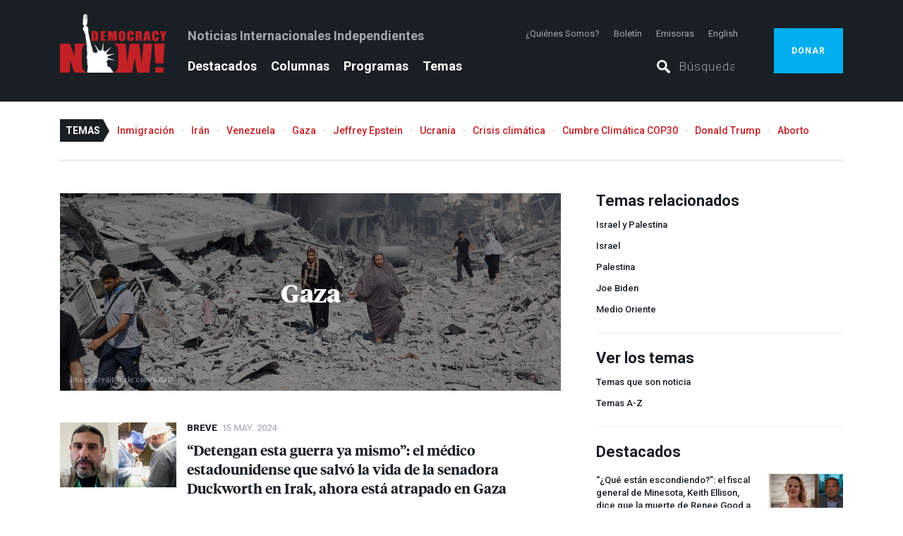

--- FILE ---
content_type: text/css
request_url: https://assets.democracynow.org/assets/application-72ccd1f7e3320e4e0d64c412a077718dff001d26458a230cd6ac3ff6c3bb1aa0.css
body_size: 52384
content:
/*!
 * Bootstrap v3.3.7 (http://getbootstrap.com)
 * Copyright 2011-2016 Twitter, Inc.
 * Licensed under MIT (https://github.com/twbs/bootstrap/blob/master/LICENSE)
 *//*!
 * Generated using the Bootstrap Customizer (http://getbootstrap.com/customize/?id=6e64fd2df9d7865ee2219759aceed6ae)
 * Config saved to config.json and https://gist.github.com/6e64fd2df9d7865ee2219759aceed6ae
 *//*!
 * Bootstrap v3.3.7 (http://getbootstrap.com)
 * Copyright 2011-2016 Twitter, Inc.
 * Licensed under MIT (https://github.com/twbs/bootstrap/blob/master/LICENSE)
 *//*! normalize.css v3.0.3 | MIT License | github.com/necolas/normalize.css */html{font-family:sans-serif;-ms-text-size-adjust:100%;-webkit-text-size-adjust:100%}body{margin:0}article,aside,details,figcaption,figure,footer,header,hgroup,main,menu,nav,section,summary{display:block}audio,canvas,progress,video{display:inline-block;vertical-align:baseline}audio:not([controls]){display:none;height:0}[hidden],template{display:none}a{background-color:transparent}a:active,a:hover{outline:0}abbr[title]{border-bottom:1px dotted}b,strong{font-weight:bold}dfn{font-style:italic}h1{font-size:2em;margin:0.67em 0}mark{background:#ff0;color:#000}small{font-size:80%}sub,sup{font-size:75%;line-height:0;position:relative;vertical-align:baseline}sup{top:-0.5em}sub{bottom:-0.25em}img{border:0}svg:not(:root){overflow:hidden}figure{margin:1em 40px}hr{-webkit-box-sizing:content-box;-moz-box-sizing:content-box;box-sizing:content-box;height:0}pre{overflow:auto}code,kbd,pre,samp{font-family:monospace, monospace;font-size:1em}button,input,optgroup,select,textarea{color:inherit;font:inherit;margin:0}button{overflow:visible}button,select{text-transform:none}button,html input[type="button"],input[type="reset"],input[type="submit"]{-webkit-appearance:button;cursor:pointer}button[disabled],html input[disabled]{cursor:default}button::-moz-focus-inner,input::-moz-focus-inner{border:0;padding:0}input{line-height:normal}input[type="checkbox"],input[type="radio"]{-webkit-box-sizing:border-box;-moz-box-sizing:border-box;box-sizing:border-box;padding:0}input[type="number"]::-webkit-inner-spin-button,input[type="number"]::-webkit-outer-spin-button{height:auto}input[type="search"]{-webkit-appearance:textfield;-webkit-box-sizing:content-box;-moz-box-sizing:content-box;box-sizing:content-box}input[type="search"]::-webkit-search-cancel-button,input[type="search"]::-webkit-search-decoration{-webkit-appearance:none}fieldset{border:1px solid #c0c0c0;margin:0 2px;padding:0.35em 0.625em 0.75em}legend{border:0;padding:0}textarea{overflow:auto}optgroup{font-weight:bold}table{border-collapse:collapse;border-spacing:0}td,th{padding:0}*{-webkit-box-sizing:border-box;-moz-box-sizing:border-box;box-sizing:border-box}*:before,*:after{-webkit-box-sizing:border-box;-moz-box-sizing:border-box;box-sizing:border-box}html{font-size:10px;-webkit-tap-highlight-color:transparent}body{font-family:"Helvetica Neue", Helvetica, Arial, sans-serif;font-size:14px;line-height:1.42857143;color:#333333;background-color:#ffffff}input,button,select,textarea{font-family:inherit;font-size:inherit;line-height:inherit}a{color:#337ab7;text-decoration:none}a:hover,a:focus{color:#23527c;text-decoration:underline}a:focus{outline:5px auto -webkit-focus-ring-color;outline-offset:-2px}figure{margin:0}img{vertical-align:middle}.img-responsive{display:block;max-width:100%;height:auto}.img-rounded{border-radius:6px}.img-thumbnail{padding:4px;line-height:1.42857143;background-color:#ffffff;border:1px solid #dddddd;border-radius:4px;-webkit-transition:all 0.2s ease-in-out;-o-transition:all 0.2s ease-in-out;transition:all 0.2s ease-in-out;display:inline-block;max-width:100%;height:auto}.img-circle{border-radius:50%}hr{margin-top:20px;margin-bottom:20px;border:0;border-top:1px solid #eeeeee}.sr-only{position:absolute;width:1px;height:1px;margin:-1px;padding:0;overflow:hidden;clip:rect(0, 0, 0, 0);border:0}.sr-only-focusable:active,.sr-only-focusable:focus{position:static;width:auto;height:auto;margin:0;overflow:visible;clip:auto}[role="button"]{cursor:pointer}.container{margin-right:auto;margin-left:auto;padding-left:15px;padding-right:15px}@media (min-width: 768px){.container{width:720px}}@media (min-width: 992px){.container{width:940px}}@media (min-width: 1200px){.container{width:1140px}}.container-fluid{margin-right:auto;margin-left:auto;padding-left:15px;padding-right:15px}.row{margin-left:-15px;margin-right:-15px}.col-xs-1,.col-sm-1,.col-md-1,.col-lg-1,.col-xs-2,.col-sm-2,.col-md-2,.col-lg-2,.col-xs-3,.col-sm-3,.col-md-3,.col-lg-3,.col-xs-4,.col-sm-4,.col-md-4,.col-lg-4,.col-xs-5,.col-sm-5,.col-md-5,.col-lg-5,.col-xs-6,.col-sm-6,.col-md-6,.col-lg-6,.col-xs-7,.col-sm-7,.col-md-7,.col-lg-7,.col-xs-8,.col-sm-8,.col-md-8,.col-lg-8,.col-xs-9,.col-sm-9,.col-md-9,.col-lg-9,.col-xs-10,.col-sm-10,.col-md-10,.col-lg-10,.col-xs-11,.col-sm-11,.col-md-11,.col-lg-11,.col-xs-12,.col-sm-12,.col-md-12,.col-lg-12{position:relative;min-height:1px;padding-left:15px;padding-right:15px}.col-xs-1,.col-xs-2,.col-xs-3,.col-xs-4,.col-xs-5,.col-xs-6,.col-xs-7,.col-xs-8,.col-xs-9,.col-xs-10,.col-xs-11,.col-xs-12{float:left}.col-xs-12{width:100%}.col-xs-11{width:91.66666667%}.col-xs-10{width:83.33333333%}.col-xs-9{width:75%}.col-xs-8{width:66.66666667%}.col-xs-7{width:58.33333333%}.col-xs-6{width:50%}.col-xs-5{width:41.66666667%}.col-xs-4{width:33.33333333%}.col-xs-3{width:25%}.col-xs-2{width:16.66666667%}.col-xs-1{width:8.33333333%}.col-xs-pull-12{right:100%}.col-xs-pull-11{right:91.66666667%}.col-xs-pull-10{right:83.33333333%}.col-xs-pull-9{right:75%}.col-xs-pull-8{right:66.66666667%}.col-xs-pull-7{right:58.33333333%}.col-xs-pull-6{right:50%}.col-xs-pull-5{right:41.66666667%}.col-xs-pull-4{right:33.33333333%}.col-xs-pull-3{right:25%}.col-xs-pull-2{right:16.66666667%}.col-xs-pull-1{right:8.33333333%}.col-xs-pull-0{right:auto}.col-xs-push-12{left:100%}.col-xs-push-11{left:91.66666667%}.col-xs-push-10{left:83.33333333%}.col-xs-push-9{left:75%}.col-xs-push-8{left:66.66666667%}.col-xs-push-7{left:58.33333333%}.col-xs-push-6{left:50%}.col-xs-push-5{left:41.66666667%}.col-xs-push-4{left:33.33333333%}.col-xs-push-3{left:25%}.col-xs-push-2{left:16.66666667%}.col-xs-push-1{left:8.33333333%}.col-xs-push-0{left:auto}.col-xs-offset-12{margin-left:100%}.col-xs-offset-11{margin-left:91.66666667%}.col-xs-offset-10{margin-left:83.33333333%}.col-xs-offset-9{margin-left:75%}.col-xs-offset-8{margin-left:66.66666667%}.col-xs-offset-7{margin-left:58.33333333%}.col-xs-offset-6{margin-left:50%}.col-xs-offset-5{margin-left:41.66666667%}.col-xs-offset-4{margin-left:33.33333333%}.col-xs-offset-3{margin-left:25%}.col-xs-offset-2{margin-left:16.66666667%}.col-xs-offset-1{margin-left:8.33333333%}.col-xs-offset-0{margin-left:0%}@media (min-width: 768px){.col-sm-1,.col-sm-2,.col-sm-3,.col-sm-4,.col-sm-5,.col-sm-6,.col-sm-7,.col-sm-8,.col-sm-9,.col-sm-10,.col-sm-11,.col-sm-12{float:left}.col-sm-12{width:100%}.col-sm-11{width:91.66666667%}.col-sm-10{width:83.33333333%}.col-sm-9{width:75%}.col-sm-8{width:66.66666667%}.col-sm-7{width:58.33333333%}.col-sm-6{width:50%}.col-sm-5{width:41.66666667%}.col-sm-4{width:33.33333333%}.col-sm-3{width:25%}.col-sm-2{width:16.66666667%}.col-sm-1{width:8.33333333%}.col-sm-pull-12{right:100%}.col-sm-pull-11{right:91.66666667%}.col-sm-pull-10{right:83.33333333%}.col-sm-pull-9{right:75%}.col-sm-pull-8{right:66.66666667%}.col-sm-pull-7{right:58.33333333%}.col-sm-pull-6{right:50%}.col-sm-pull-5{right:41.66666667%}.col-sm-pull-4{right:33.33333333%}.col-sm-pull-3{right:25%}.col-sm-pull-2{right:16.66666667%}.col-sm-pull-1{right:8.33333333%}.col-sm-pull-0{right:auto}.col-sm-push-12{left:100%}.col-sm-push-11{left:91.66666667%}.col-sm-push-10{left:83.33333333%}.col-sm-push-9{left:75%}.col-sm-push-8{left:66.66666667%}.col-sm-push-7{left:58.33333333%}.col-sm-push-6{left:50%}.col-sm-push-5{left:41.66666667%}.col-sm-push-4{left:33.33333333%}.col-sm-push-3{left:25%}.col-sm-push-2{left:16.66666667%}.col-sm-push-1{left:8.33333333%}.col-sm-push-0{left:auto}.col-sm-offset-12{margin-left:100%}.col-sm-offset-11{margin-left:91.66666667%}.col-sm-offset-10{margin-left:83.33333333%}.col-sm-offset-9{margin-left:75%}.col-sm-offset-8{margin-left:66.66666667%}.col-sm-offset-7{margin-left:58.33333333%}.col-sm-offset-6{margin-left:50%}.col-sm-offset-5{margin-left:41.66666667%}.col-sm-offset-4{margin-left:33.33333333%}.col-sm-offset-3{margin-left:25%}.col-sm-offset-2{margin-left:16.66666667%}.col-sm-offset-1{margin-left:8.33333333%}.col-sm-offset-0{margin-left:0%}}@media (min-width: 992px){.col-md-1,.col-md-2,.col-md-3,.col-md-4,.col-md-5,.col-md-6,.col-md-7,.col-md-8,.col-md-9,.col-md-10,.col-md-11,.col-md-12{float:left}.col-md-12{width:100%}.col-md-11{width:91.66666667%}.col-md-10{width:83.33333333%}.col-md-9{width:75%}.col-md-8{width:66.66666667%}.col-md-7{width:58.33333333%}.col-md-6{width:50%}.col-md-5{width:41.66666667%}.col-md-4{width:33.33333333%}.col-md-3{width:25%}.col-md-2{width:16.66666667%}.col-md-1{width:8.33333333%}.col-md-pull-12{right:100%}.col-md-pull-11{right:91.66666667%}.col-md-pull-10{right:83.33333333%}.col-md-pull-9{right:75%}.col-md-pull-8{right:66.66666667%}.col-md-pull-7{right:58.33333333%}.col-md-pull-6{right:50%}.col-md-pull-5{right:41.66666667%}.col-md-pull-4{right:33.33333333%}.col-md-pull-3{right:25%}.col-md-pull-2{right:16.66666667%}.col-md-pull-1{right:8.33333333%}.col-md-pull-0{right:auto}.col-md-push-12{left:100%}.col-md-push-11{left:91.66666667%}.col-md-push-10{left:83.33333333%}.col-md-push-9{left:75%}.col-md-push-8{left:66.66666667%}.col-md-push-7{left:58.33333333%}.col-md-push-6{left:50%}.col-md-push-5{left:41.66666667%}.col-md-push-4{left:33.33333333%}.col-md-push-3{left:25%}.col-md-push-2{left:16.66666667%}.col-md-push-1{left:8.33333333%}.col-md-push-0{left:auto}.col-md-offset-12{margin-left:100%}.col-md-offset-11{margin-left:91.66666667%}.col-md-offset-10{margin-left:83.33333333%}.col-md-offset-9{margin-left:75%}.col-md-offset-8{margin-left:66.66666667%}.col-md-offset-7{margin-left:58.33333333%}.col-md-offset-6{margin-left:50%}.col-md-offset-5{margin-left:41.66666667%}.col-md-offset-4{margin-left:33.33333333%}.col-md-offset-3{margin-left:25%}.col-md-offset-2{margin-left:16.66666667%}.col-md-offset-1{margin-left:8.33333333%}.col-md-offset-0{margin-left:0%}}@media (min-width: 1200px){.col-lg-1,.col-lg-2,.col-lg-3,.col-lg-4,.col-lg-5,.col-lg-6,.col-lg-7,.col-lg-8,.col-lg-9,.col-lg-10,.col-lg-11,.col-lg-12{float:left}.col-lg-12{width:100%}.col-lg-11{width:91.66666667%}.col-lg-10{width:83.33333333%}.col-lg-9{width:75%}.col-lg-8{width:66.66666667%}.col-lg-7{width:58.33333333%}.col-lg-6{width:50%}.col-lg-5{width:41.66666667%}.col-lg-4{width:33.33333333%}.col-lg-3{width:25%}.col-lg-2{width:16.66666667%}.col-lg-1{width:8.33333333%}.col-lg-pull-12{right:100%}.col-lg-pull-11{right:91.66666667%}.col-lg-pull-10{right:83.33333333%}.col-lg-pull-9{right:75%}.col-lg-pull-8{right:66.66666667%}.col-lg-pull-7{right:58.33333333%}.col-lg-pull-6{right:50%}.col-lg-pull-5{right:41.66666667%}.col-lg-pull-4{right:33.33333333%}.col-lg-pull-3{right:25%}.col-lg-pull-2{right:16.66666667%}.col-lg-pull-1{right:8.33333333%}.col-lg-pull-0{right:auto}.col-lg-push-12{left:100%}.col-lg-push-11{left:91.66666667%}.col-lg-push-10{left:83.33333333%}.col-lg-push-9{left:75%}.col-lg-push-8{left:66.66666667%}.col-lg-push-7{left:58.33333333%}.col-lg-push-6{left:50%}.col-lg-push-5{left:41.66666667%}.col-lg-push-4{left:33.33333333%}.col-lg-push-3{left:25%}.col-lg-push-2{left:16.66666667%}.col-lg-push-1{left:8.33333333%}.col-lg-push-0{left:auto}.col-lg-offset-12{margin-left:100%}.col-lg-offset-11{margin-left:91.66666667%}.col-lg-offset-10{margin-left:83.33333333%}.col-lg-offset-9{margin-left:75%}.col-lg-offset-8{margin-left:66.66666667%}.col-lg-offset-7{margin-left:58.33333333%}.col-lg-offset-6{margin-left:50%}.col-lg-offset-5{margin-left:41.66666667%}.col-lg-offset-4{margin-left:33.33333333%}.col-lg-offset-3{margin-left:25%}.col-lg-offset-2{margin-left:16.66666667%}.col-lg-offset-1{margin-left:8.33333333%}.col-lg-offset-0{margin-left:0%}}.clearfix:before,.clearfix:after,.container:before,.container:after,.container-fluid:before,.container-fluid:after,.row:before,.row:after{content:" ";display:table}.clearfix:after,.container:after,.container-fluid:after,.row:after{clear:both}.center-block{display:block;margin-left:auto;margin-right:auto}.pull-right{float:right !important}.pull-left{float:left !important}.hide{display:none !important}.show{display:block !important}.invisible{visibility:hidden}.text-hide{font:0/0 a;color:transparent;text-shadow:none;background-color:transparent;border:0}.hidden{display:none !important}.affix{position:fixed}@-ms-viewport{width:device-width}.visible-xs,.visible-sm,.visible-md,.visible-lg{display:none !important}.visible-xs-block,.visible-xs-inline,.visible-xs-inline-block,.visible-sm-block,.visible-sm-inline,.visible-sm-inline-block,.visible-md-block,.visible-md-inline,.visible-md-inline-block,.visible-lg-block,.visible-lg-inline,.visible-lg-inline-block{display:none !important}@media (max-width: 767px){.visible-xs{display:block !important}table.visible-xs{display:table !important}tr.visible-xs{display:table-row !important}th.visible-xs,td.visible-xs{display:table-cell !important}}@media (max-width: 767px){.visible-xs-block{display:block !important}}@media (max-width: 767px){.visible-xs-inline{display:inline !important}}@media (max-width: 767px){.visible-xs-inline-block{display:inline-block !important}}@media (min-width: 768px) and (max-width: 991px){.visible-sm{display:block !important}table.visible-sm{display:table !important}tr.visible-sm{display:table-row !important}th.visible-sm,td.visible-sm{display:table-cell !important}}@media (min-width: 768px) and (max-width: 991px){.visible-sm-block{display:block !important}}@media (min-width: 768px) and (max-width: 991px){.visible-sm-inline{display:inline !important}}@media (min-width: 768px) and (max-width: 991px){.visible-sm-inline-block{display:inline-block !important}}@media (min-width: 992px) and (max-width: 1199px){.visible-md{display:block !important}table.visible-md{display:table !important}tr.visible-md{display:table-row !important}th.visible-md,td.visible-md{display:table-cell !important}}@media (min-width: 992px) and (max-width: 1199px){.visible-md-block{display:block !important}}@media (min-width: 992px) and (max-width: 1199px){.visible-md-inline{display:inline !important}}@media (min-width: 992px) and (max-width: 1199px){.visible-md-inline-block{display:inline-block !important}}@media (min-width: 1200px){.visible-lg{display:block !important}table.visible-lg{display:table !important}tr.visible-lg{display:table-row !important}th.visible-lg,td.visible-lg{display:table-cell !important}}@media (min-width: 1200px){.visible-lg-block{display:block !important}}@media (min-width: 1200px){.visible-lg-inline{display:inline !important}}@media (min-width: 1200px){.visible-lg-inline-block{display:inline-block !important}}@media (max-width: 767px){.hidden-xs{display:none !important}}@media (min-width: 768px) and (max-width: 991px){.hidden-sm{display:none !important}}@media (min-width: 992px) and (max-width: 1199px){.hidden-md{display:none !important}}@media (min-width: 1200px){.hidden-lg{display:none !important}}.visible-print{display:none !important}@media print{.visible-print{display:block !important}table.visible-print{display:table !important}tr.visible-print{display:table-row !important}th.visible-print,td.visible-print{display:table-cell !important}}.visible-print-block{display:none !important}@media print{.visible-print-block{display:block !important}}.visible-print-inline{display:none !important}@media print{.visible-print-inline{display:inline !important}}.visible-print-inline-block{display:none !important}@media print{.visible-print-inline-block{display:inline-block !important}}@media print{.hidden-print{display:none !important}}.audio_cover .controls,.audio_player_container .controls{overflow:hidden;background-color:#eceeef}.audio_cover .controls>*,.audio_player_container .controls>*{padding:12px 14px;font-size:13px;font-weight:500;line-height:1.23;color:#79838c;display:inline-block}.audio_cover .controls>*:hover,.audio_player_container .controls>*:hover{cursor:pointer}.audio_cover .controls .show_modal,.audio_player_container .controls .show_modal{float:right;position:relative}.audio_cover .controls .show_modal:after,.audio_player_container .controls .show_modal:after{background-image:url(https://assets.democracynow.org/assets/icons/download-icon-a959dd650444e07f4d36c3d1aa36e308f08e04b99bd1190e2167d7c338bffa18.png);content:'';background-size:16px 16px;height:16px;width:16px;display:inline-block;margin-left:11px;vertical-align:text-bottom}.audio_cover .controls .listen,.audio_player_container .controls .listen{cursor:pointer}.audio_cover .controls .listen:after,.audio_player_container .controls .listen:after{background-image:url(https://assets.democracynow.org/assets/icons/audio_play_icon-227e57757c0dc7c39cff904dd36bef583b1efc8a96be63f0fbbd0fb23115654b.png);content:'';background-size:14px 16px;height:16px;width:14px;display:inline-block;margin-left:11px;vertical-align:text-bottom}.audio_cover .player,.audio_player_container .player{display:-webkit-box;display:-moz-box;display:-ms-flexbox;display:-webkit-flex;display:flex;justify-content:space-between;-webkit-text-size-adjust:none;-moz-text-size-adjust:none;-ms-text-size-adjust:none;text-size-adjust:none;background:#eceeef}.audio_cover .player,.audio_cover .player>*,.audio_player_container .player,.audio_player_container .player>*{height:40px}.audio_cover .player.not_visible,.audio_player_container .player.not_visible{display:none}.audio_cover .player hr,.audio_player_container .player hr{background:rgba(121,131,140,0.2);width:1px;height:24px;display:inline-block;margin:8px 0 !important;-webkit-box-flex:0 0 auto;-moz-box-flex:0 0 auto;-webkit-flex:0 0 auto;-ms-flex:0 0 auto;flex:0 0 auto}.audio_cover .player .listen_label,.audio_player_container .player .listen_label{display:inline-block;padding:13px 14px;font-size:13px;font-weight:500;color:#79838c;vertical-align:top;text-align:center;-webkit-box-flex:0 0 auto;-moz-box-flex:0 0 auto;-webkit-flex:0 0 auto;-ms-flex:0 0 auto;flex:0 0 auto}.audio_cover .player .download,.audio_player_container .player .download{position:relative;display:inline-block;padding-right:14px;vertical-align:top;-webkit-box-flex:0 0 auto;-moz-box-flex:0 0 auto;-webkit-flex:0 0 auto;-ms-flex:0 0 auto;flex:0 0 auto}.audio_cover .player .download:after,.audio_player_container .player .download:after{background-image:url(https://assets.democracynow.org/assets/icons/download-icon-a959dd650444e07f4d36c3d1aa36e308f08e04b99bd1190e2167d7c338bffa18.png);content:'';background-size:16px 16px;height:16px;width:16px;display:inline-block;margin:11px 0;vertical-align:text-bottom}.audio_cover{margin-top:10px}#campaign_modal{position:fixed;display:none;z-index:99999;font-weight:normal;letter-spacing:normal;max-height:90%;left:50%;top:50%;transform:translate(-50%, -50%);-webkit-transform:translate(-50%, -50%)}#campaign_modal #campaign_modal_wrapper{width:640px}#campaign_modal #campaign_modal_wrapper{overflow-y:auto;overflow-x:hidden;color:#191f24;background-color:#fff}#campaign_modal #campaign_modal_wrapper input[type='number']{-moz-appearance:textfield}#campaign_modal #campaign_modal_wrapper input[type='number']::-webkit-inner-spin-button,#campaign_modal #campaign_modal_wrapper input[type='number']::-webkit-outer-spin-button{-webkit-appearance:none;margin:0}#campaign_modal #campaign_modal_wrapper form .email{border:0;padding-left:15px;width:75%;font-size:16px;text-transform:uppercase;letter-spacing:1px}#campaign_modal #campaign_modal_wrapper form .sign_up{font-size:16px}#campaign_modal #campaign_modal_wrapper form .email,#campaign_modal #campaign_modal_wrapper form .sign_up{height:50px}#campaign_modal #campaign_modal_wrapper .campaign_modal_content{padding:25px 30px 10px}#campaign_modal #campaign_modal_wrapper .campaign_modal_content{max-height:60vh;overflow-y:auto;overflow-x:hidden}#campaign_modal #campaign_modal_wrapper .campaign_modal_content .variant_content{display:none}#campaign_modal #campaign_modal_wrapper .campaign_modal_content.campaign_variant{color:#fff;background-image:url(https://assets.democracynow.org/assets/campaign_modal_variant-fbf80a93bf166426d3f9df3d520f814912e962e1d6cdd27b5cc4f1aeb39e2726.png);background-size:cover;background-position:top center;background-repeat:initial;background-color:#01afef}#campaign_modal #campaign_modal_wrapper .campaign_modal_content.campaign_variant .configurable_content{display:none}#campaign_modal #campaign_modal_wrapper .campaign_modal_content.campaign_variant .variant_content{display:block}#campaign_modal #campaign_modal_wrapper .campaign_modal_content.campaign_variant h1{font-size:36px;font-weight:900;font-family:Roboto, Helvetica Neue, Helvetica, Arial, sans-serif;text-transform:uppercase;width:350px;margin:10px 0}#campaign_modal #campaign_modal_wrapper .campaign_modal_content.campaign_variant p{font-size:18px;line-height:1.5;margin:1.5em 0}#campaign_modal #campaign_modal_wrapper h1{font-size:18px;font-weight:bold;font-family:Roboto, Helvetica Neue, Helvetica, Arial, sans-serif;text-transform:none;letter-spacing:normal;margin:0}#campaign_modal #campaign_modal_wrapper p{font-size:15px;line-height:22px}#campaign_modal #campaign_modal_wrapper p .plea{background-color:#ffff99;padding:0 5px}#campaign_modal #campaign_modal_wrapper p .plea_underline{border-bottom:1px solid #9a0b10}#campaign_modal #campaign_modal_wrapper #continue_to_site{position:absolute;top:-10px;right:-10px;display:block}#campaign_modal #campaign_modal_wrapper #continue_to_site img{width:32px}#campaign_modal #campaign_modal_wrapper .footer{font-size:16px;font-weight:500;background-color:#f7f7f7;padding:30px;max-height:40vh}#campaign_modal #campaign_modal_wrapper .footer a{display:inline-block}#campaign_modal #campaign_modal_wrapper .footer .select_menu{margin-bottom:15px}#campaign_modal #campaign_modal_wrapper .footer .select_menu label{margin-right:50px;margin-left:3px}#campaign_modal #campaign_modal_wrapper .footer .select_menu label:last-of-type{margin-right:0}#campaign_modal #campaign_modal_wrapper .amount_row{margin:20px 0 10px}#campaign_modal .donation_frequency{display:inline-block}#campaign_modal .donation_frequency label{margin-left:3px;padding:0 3px}#campaign_modal .donation_frequency input[type='radio']{margin-left:25px}#campaign_modal .donation_frequency input[type='radio']:checked+label{background-color:#ffff99;font-weight:900}#campaign_modal #donation_flow>*{vertical-align:middle}#campaign_modal .donation_amount{display:inline-block}#campaign_modal .donation_amount>*{vertical-align:top;display:inline-block;background-color:#fff;border:1px solid #c9cdd1}#campaign_modal .donation_amount label:first-of-type{height:50px;padding:15px 3px 15px 15px;border-right:0}#campaign_modal .donation_amount label:last-of-type{height:50px;width:78px;padding:15px 15px 15px 3px;text-align:right;border-left:0}#campaign_modal .donation_amount #donate_amount{height:50px;width:50px;border-right:0;border-left:0}#campaign_modal .donation_amount #donate_amount:focus{outline:0}#campaign_modal #donate_button{float:right;height:50px;padding:18px}@media only screen and (max-width: 767px){#campaign_modal{width:85%}#campaign_modal #campaign_modal_wrapper{width:100%;max-height:95%;padding-bottom:20px}#campaign_modal #campaign_modal_wrapper #mobile_donate_button{padding:23px;height:63px;margin:0px 20px;font-size:16px;font-weight:500;float:none}#campaign_modal #campaign_modal_wrapper .campaign_modal_content{max-height:80%;margin-bottom:25px;padding:30px 20px 0px}#campaign_modal #campaign_modal_wrapper .campaign_modal_content p{font-size:13px;line-height:18px;margin:8px 0}#campaign_modal #campaign_modal_wrapper .campaign_modal_content h1{font-size:13px}#campaign_modal #campaign_modal_wrapper .campaign_modal_content .plea{background-color:#fcf79d;font-weight:700}#campaign_modal #campaign_modal_wrapper .campaign_modal_content .plea_underline{font-weight:700}}@media only screen and (max-width: 767px) and (max-height: 450px){#campaign_modal #campaign_modal_wrapper{position:relative}#campaign_modal #campaign_modal_wrapper:after{content:'';position:absolute;height:22px;width:100%;bottom:93px;background:linear-gradient(to top, #fff 0%, rgba(255,255,255,0) 100%)}#campaign_modal #campaign_modal_wrapper:before{content:'';position:absolute;height:22px;width:100%;top:0;background:linear-gradient(to bottom, #fff 0%, rgba(255,255,255,0) 100%)}#campaign_modal #campaign_modal_wrapper .campaign_modal_content{height:200px;overflow:auto;margin-bottom:10px}}#appeal{background-image:url(https://assets.democracynow.org/assets/appeal_background-179af0d110ddcf53242f1b9d019a84d1bfa76650f586a7650f7897e841e385f9.jpg);background-size:cover;background-position:top center;background-repeat:no-repeat;background-color:#01afef;margin-bottom:-20px;padding:60px 0;text-align:center;color:#fff}#appeal h2{font-size:30px;font-weight:900;font-family:Roboto, Helvetica Neue, Helvetica, Arial, sans-serif;text-transform:uppercase;margin:0;letter-spacing:0.5px}#appeal .text{margin:24px 0;font-size:18px;font-weight:400;line-height:150%}#appeal a{display:inline-block;margin-top:10px}@media only screen and (max-width: 767px){#appeal{background-image:none;padding:25px 40px}#appeal h2{font-size:16px}#appeal .text{font-size:13px}#appeal a{font-size:11px}}.ui-datepicker{background-color:#fff;box-shadow:0 0 12px rgba(0,0,0,0.25);font-size:12px;font-weight:500}.ui-datepicker.android_device{position:fixed !important;top:50% !important;left:50% !important;transform:translate(-50%, -50%) !important;-webkit-transform:translate(-50%, -50%) !important}.ui-datepicker .ui-datepicker-header{border-bottom:1px solid #eceeef;font-size:15px}.ui-datepicker .ui-datepicker-header .ui-datepicker-title{text-align:center;padding:15px}.ui-datepicker .ui-datepicker-header .ui-icon{width:18px;height:18px;display:block;overflow:hidden;text-indent:-99999px;cursor:pointer}.ui-datepicker .ui-datepicker-header .ui-datepicker-prev{margin:15px;background:url(https://assets.democracynow.org/assets/previous_arrow-9d692a63c90fb394a817a11afdcf17e60ab830e7c1d9fb64bb3fbdca21643947.png) center;background-size:30px;float:left}.ui-datepicker .ui-datepicker-header .ui-datepicker-next{margin:15px;background:url(https://assets.democracynow.org/assets/next_arrow-15704c83f43830a32331d693a4aaffc2e47d7449ca387cff2faa79b4657bc509.png) center;background-size:30px;float:right}.ui-datepicker table{margin:12px}.ui-datepicker thead{padding-bottom:5px}.ui-datepicker th,.ui-datepicker td{text-align:center}.ui-datepicker th{padding:10px 6px;color:#79838c;font-weight:bold;text-transform:uppercase}.ui-datepicker td{padding:2px}.ui-datepicker td a{display:inline-block;width:25px;padding:4px 0;vertical-align:middle}.ui-datepicker .ui-state-active{background-color:#a1a8ae !important;color:#fff !important}.ui-datepicker .ui-state-hover{background-color:#f1f2f3}#most_popular,.most_popular{background:#191f24}#most_popular h5,.most_popular h5{text-align:center;color:#fff;margin:45px 0 10px}#most_popular ul,.most_popular ul{display:-webkit-box;display:-moz-box;display:-ms-flexbox;display:-webkit-flex;display:flex;-moz-box-orient:horizontal;-webkit-box-orient:horizontal;-moz-flex-direction:row;-webkit-flex-direction:row;flex-direction:row;-moz-flex-wrap:wrap;-webkit-flex-wrap:wrap;flex-wrap:wrap}#most_popular li,.most_popular li{text-align:center;margin:0 auto 50px}#most_popular li .number,.most_popular li .number{font-size:42px;font-weight:300;text-align:center;color:#c42126;margin-bottom:5px}#most_popular li .title a,.most_popular li .title a{font-family:TiemposHeadline, Roboto, Helvetica Neue, Helvetica, Arial, sans-serif;font-size:19px;font-weight:normal;line-height:1.5;color:#fff}#most_popular li .title a:hover,.most_popular li .title a:hover{color:#79838c}#most_popular li .share,.most_popular li .share{margin-top:20px}#most_popular li .share img,.most_popular li .share img{width:32px;margin-right:8px}@media only screen and (min-width: 768px){#most_popular,.most_popular{margin-top:40px}}@media only screen and (max-width: 767px){#most_popular,.most_popular{padding-bottom:15px}#most_popular li,.most_popular li{margin-bottom:25px}#most_popular li .number,.most_popular li .number{font-size:30px}#most_popular li .title a,.most_popular li .title a{font-size:16px}#most_popular h5,.most_popular h5{margin-bottom:25px}}.progress{display:inline-block;text-align:center}.progress>div{width:10px;height:10px;background-color:#fff;border-radius:100%;display:inline-block;-webkit-animation:dn-bouncedelay 1.4s infinite ease-in-out both;animation:dn-bouncedelay 1.4s infinite ease-in-out both}.progress .bounce1{-webkit-animation-delay:-0.32s;animation-delay:-0.32s}.progress .bounce2{-webkit-animation-delay:-0.16s;animation-delay:-0.16s}@-webkit-keyframes dn-bouncedelay{0%, 80%, 100%{-webkit-transform:scale(0);transform:scale(0)}40%{-webkit-transform:scale(1);transform:scale(1)}}@keyframes dn-bouncedelay{0%, 80%, 100%{-webkit-transform:scale(0);transform:scale(0)}40%{-webkit-transform:scale(1);transform:scale(1)}}#daily_digest_modal{background-color:#01afef;color:#fff;position:fixed;display:none;z-index:99999;font-weight:normal;letter-spacing:normal;max-height:90%;bottom:0;width:100%}#daily_digest_modal .daily_digest_modal_wrapper{font-size:18px;line-height:22px}@media only screen and (min-width: 768px){#daily_digest_modal .daily_digest_modal_wrapper{display:flex}}#daily_digest_modal .daily_digest_modal_wrapper form{flex:1}#daily_digest_modal .daily_digest_modal_wrapper form .email{color:#191f24;border:0;padding-left:15px;width:100%;font-size:16px;text-transform:uppercase;letter-spacing:1px}#daily_digest_modal .daily_digest_modal_wrapper form .sign_up{font-size:16px;width:100%}#daily_digest_modal .daily_digest_modal_wrapper form .email,#daily_digest_modal .daily_digest_modal_wrapper form .sign_up{height:50px}#daily_digest_modal .daily_digest_modal_wrapper .daily_digest_modal_content{padding:20px 15px 0px}@media only screen and (min-width: 768px){#daily_digest_modal .daily_digest_modal_wrapper .daily_digest_modal_content{padding:30px}}#daily_digest_modal .daily_digest_modal_wrapper .daily_digest_modal_content .variant_content{display:none}#daily_digest_modal .daily_digest_modal_wrapper .daily_digest_modal_content.campaign_variant{background-image:url(https://assets.democracynow.org/assets/campaign_modal_variant-fbf80a93bf166426d3f9df3d520f814912e962e1d6cdd27b5cc4f1aeb39e2726.png);background-size:cover;background-position:top center;background-repeat:initial;background-color:#01afef}#daily_digest_modal .daily_digest_modal_wrapper .daily_digest_modal_content.campaign_variant .configurable_content{display:none}#daily_digest_modal .daily_digest_modal_wrapper .daily_digest_modal_content.campaign_variant .variant_content{display:block}#daily_digest_modal .daily_digest_modal_wrapper .daily_digest_modal_content.campaign_variant h1{font-size:36px;font-weight:900;font-family:TiemposHeadline, Roboto, Helvetica Neue, Helvetica, Arial, sans-serif;text-transform:uppercase;width:350px;margin:10px 0}#daily_digest_modal .daily_digest_modal_wrapper .daily_digest_modal_content.campaign_variant p{font-size:18px;line-height:1.5;margin:1.5em 0}#daily_digest_modal .daily_digest_modal_wrapper h1{font-size:28px;font-weight:600;font-family:TiemposHeadline, Roboto, Helvetica Neue, Helvetica, Arial, sans-serif;text-transform:none;letter-spacing:normal;margin:0}#daily_digest_modal .daily_digest_modal_wrapper .plea{background-color:rgba(0,0,0,0.5);padding:0 5px}#daily_digest_modal .daily_digest_modal_wrapper .plea_underline{border-bottom:1px solid #9a0b10}#daily_digest_modal .daily_digest_modal_wrapper #continue_to_site{position:absolute;top:-10px;right:0px;display:block}#daily_digest_modal .daily_digest_modal_wrapper #continue_to_site img{width:32px}#daily_digest_modal .daily_digest_modal_wrapper .footer{display:flex;align-items:center;font-size:16px;font-weight:500;padding:15px}@media only screen and (min-width: 768px){#daily_digest_modal .daily_digest_modal_wrapper .footer{flex:0 0 450px;padding:30px}}@media only screen and (min-width: 1200px){#daily_digest_modal .daily_digest_modal_wrapper .footer{flex:0 0 600px;padding:30px}}#daily_digest_modal .daily_digest_modal_wrapper .footer a{display:inline-block}#daily_digest_modal .daily_digest_modal_wrapper .footer .select_menu{margin-bottom:15px}#daily_digest_modal .daily_digest_modal_wrapper .footer .select_menu label{margin-right:50px;margin-left:3px}#daily_digest_modal .daily_digest_modal_wrapper .footer .select_menu label:last-of-type{margin-right:0}.donations_controller .donation_details,.donations_controller .donation_items,.gifts_controller .donation_details,.gifts_controller .donation_items{padding:10px 0 10px 0}.donations_controller .donation_details,.gifts_controller .donation_details{font-weight:600}.donations_controller .order_summary,.gifts_controller .order_summary{margin:40px 0 40px 0}.donations_controller .error_info .error_message,.gifts_controller .error_info .error_message{margin-left:2em}.donations_controller .error_info p a,.gifts_controller .error_info p a{color:#c42126}.donations_controller .order_info,.donations_controller .error_info,.gifts_controller .order_info,.gifts_controller .error_info{margin-top:50px;padding-top:10px}.donations_controller .order_info h2,.donations_controller .error_info h2,.gifts_controller .order_info h2,.gifts_controller .error_info h2{font-family:Roboto, Helvetica Neue, Helvetica, Arial, sans-serif}.donations_controller .order_info a,.donations_controller .error_info a,.gifts_controller .order_info a,.gifts_controller .error_info a{color:#01afef}.donations_controller .order_info strong,.donations_controller .error_info strong,.gifts_controller .order_info strong,.gifts_controller .error_info strong{font-weight:500}.donations_controller .order_info address,.donations_controller .error_info address,.gifts_controller .order_info address,.gifts_controller .error_info address{font-style:normal;margin-left:20px}.donations_controller .order_info .social_text,.donations_controller .error_info .social_text,.gifts_controller .order_info .social_text,.gifts_controller .error_info .social_text{width:280px;margin:20px auto 10px auto;font-weight:bold}.donations_controller .order_info .social,.donations_controller .error_info .social,.gifts_controller .order_info .social,.gifts_controller .error_info .social{width:230px;margin:0 auto 20px auto}.donations_controller .order_info .social>*,.donations_controller .error_info .social>*,.gifts_controller .order_info .social>*,.gifts_controller .error_info .social>*{margin-right:5px;width:40px;height:40px}.donations_controller .order_info .contact_link,.donations_controller .error_info .contact_link,.gifts_controller .order_info .contact_link,.gifts_controller .error_info .contact_link{color:#c42126}.donations_controller .special_offer_text,.gifts_controller .special_offer_text{font-weight:400}.donations_controller .donate_plea,.gifts_controller .donate_plea{width:100%;margin:50px auto -10px 0;padding:10px 0;background-color:#fff;position:relative}.donations_controller .donate_plea h1,.gifts_controller .donate_plea h1{font-family:Roboto, Helvetica Neue, Helvetica, Arial, sans-serif}.donations_controller .donate_plea p,.gifts_controller .donate_plea p{font-family:Roboto, Helvetica Neue, Helvetica, Arial, sans-serif;text-align:left;font-weight:300;font-size:16px;line-height:18px;color:#79838c}.donations_controller .disabled,.gifts_controller .disabled{background-color:#01afef;opacity:0.3;cursor:not-allowed}.donations_controller .disabled :hover,.gifts_controller .disabled :hover{background-color:#01afef;opacity:0.3}.donations_controller .required::after,.gifts_controller .required::after{content:'*';margin-left:3px;font-size:14px;font-weight:600;color:#c42126}.donations_controller .hideState,.gifts_controller .hideState{display:none}.donations_controller #paypal_success,.gifts_controller #paypal_success{width:500px;font-style:italic;font-weight:300;text-align:center}.donations_controller #paypal-button,.gifts_controller #paypal-button{width:500px;margin-bottom:5px}.donations_controller #cc-button,.gifts_controller #cc-button{font-size:16px;width:500px;height:65px;background:#eceeef;color:#79838c;text-align:center;border:2px solid #eceeef;cursor:pointer;z-index:90;margin-bottom:5px;line-height:39px}.donations_controller #cc-button:hover,.donations_controller #cc-button.activated,.gifts_controller #cc-button:hover,.gifts_controller #cc-button.activated{background:#01afef;color:#fff;border:none}.donations_controller #cc-button.deactivated,.gifts_controller #cc-button.deactivated{background:#eceeef;color:#79838c}.donations_controller .donation_selection,.gifts_controller .donation_selection{margin-top:40px}.donations_controller #donate_form h2,.gifts_controller #donate_form h2{font-size:21px;font-family:Roboto, Helvetica Neue, Helvetica, Arial, sans-serif}.donations_controller #donate_form input[type='text'],.donations_controller #donate_form input[type='number'],.donations_controller #donate_form input[type='tel'],.donations_controller #donate_form textarea,.gifts_controller #donate_form input[type='text'],.gifts_controller #donate_form input[type='number'],.gifts_controller #donate_form input[type='tel'],.gifts_controller #donate_form textarea{height:50px;border:2px solid #eceeef;padding:10px}.donations_controller #donate_form input[type='number'],.gifts_controller #donate_form input[type='number']{-moz-appearance:textfield}.donations_controller #donate_form input[type='number']::-webkit-inner-spin-button,.donations_controller #donate_form input[type='number']::-webkit-outer-spin-button,.gifts_controller #donate_form input[type='number']::-webkit-inner-spin-button,.gifts_controller #donate_form input[type='number']::-webkit-outer-spin-button{-webkit-appearance:none;margin:0}.donations_controller #donate_form ::-webkit-input-placeholder,.gifts_controller #donate_form ::-webkit-input-placeholder{color:rgba(0,0,0,0.3)}.donations_controller #donate_form :-moz-placeholder,.gifts_controller #donate_form :-moz-placeholder{color:rgba(0,0,0,0.3)}.donations_controller #donate_form ::-moz-placeholder,.gifts_controller #donate_form ::-moz-placeholder{color:rgba(0,0,0,0.3)}.donations_controller #donate_form input[type='text']:-ms-input-placeholder,.gifts_controller #donate_form input[type='text']:-ms-input-placeholder{color:rgba(0,0,0,0.3)}.donations_controller #donate_form input[type='number']:-ms-input-placeholder,.gifts_controller #donate_form input[type='number']:-ms-input-placeholder{color:rgba(0,0,0,0.3)}.donations_controller #donate_form input[type='checkbox']:checked,.gifts_controller #donate_form input[type='checkbox']:checked{border-color:#01afef;background-color:#01afef;color:#fff}.donations_controller #donate_form input[type='checkbox'],.gifts_controller #donate_form input[type='checkbox']{position:absolute;margin-right:2px;height:24px;width:24px;border:1px solid #c3c3c3;border-radius:5px;background-image:url(https://assets.democracynow.org/assets/icons/check-228731ffb10ec56991316ec230d6a60ded135bd174140c22c1cb3306599f32d2.svg);background-color:#fff;background-size:15px;background-position:center;background-repeat:no-repeat;cursor:pointer;-webkit-appearance:none;-moz-appearance:none;appearance:none;transition-duration:0.25s;transition-property:border-color, background-color}.donations_controller #donate_form input[type='checkbox']:focus,.gifts_controller #donate_form input[type='checkbox']:focus{outline:0}.donations_controller #donate_form label,.gifts_controller #donate_form label{display:inline-block}.donations_controller #donate_form #amount_other+label,.donations_controller #donate_form #amount_other,.gifts_controller #donate_form #amount_other+label,.gifts_controller #donate_form #amount_other{display:none;padding:0}.donations_controller #donate_form .donate_now,.gifts_controller #donate_form .donate_now{list-style-type:none;padding:0;color:#79838c}.donations_controller #donate_form .donate_now li,.gifts_controller #donate_form .donate_now li{float:left;margin:10px 10px 0 0;width:90px;height:60px;position:relative}.donations_controller #donate_form .donate_now label,.donations_controller #donate_form .donate_now input,.gifts_controller #donate_form .donate_now label,.gifts_controller #donate_form .donate_now input{display:block;position:absolute;top:0;left:0;right:0;bottom:0}.donations_controller #donate_form .donate_now input[type='radio'],.gifts_controller #donate_form .donate_now input[type='radio']{opacity:0.01;z-index:100}.donations_controller #donate_form .donate_now input[type='radio']:checked+label,.gifts_controller #donate_form .donate_now input[type='radio']:checked+label{background:#01afef;color:#fff}.donations_controller #donate_form .donate_now label,.gifts_controller #donate_form .donate_now label{padding:15px;text-align:center;border:2px solid #eceeef;padding-top:20px;cursor:pointer;z-index:90}.donations_controller #donate_form .donate_now label:hover,.gifts_controller #donate_form .donate_now label:hover{background:#01afef;color:#fff}.donations_controller #donate_form .custom_amount,.gifts_controller #donate_form .custom_amount{clear:both;position:relative;margin-top:20px}.donations_controller #donate_form .custom_amount>*,.gifts_controller #donate_form .custom_amount>*{display:block}.donations_controller #donate_form .custom_amount label,.gifts_controller #donate_form .custom_amount label{padding-top:20px;display:block;margin-bottom:10px;font-weight:bold}.donations_controller #donate_form .custom_amount #donate_custom_price,.gifts_controller #donate_form .custom_amount #donate_custom_price{padding-left:20px}.donations_controller #donate_form .custom_amount .currency-symbol,.gifts_controller #donate_form .custom_amount .currency-symbol{display:inline;position:absolute;left:11px;top:65px;color:#79838c}.donations_controller #donate_form .donation_type,.gifts_controller #donate_form .donation_type{margin-bottom:40px}.donations_controller #donate_form .donation_type h2,.gifts_controller #donate_form .donation_type h2{margin-top:40px}.donations_controller #donate_form .donation_type .donate_types,.gifts_controller #donate_form .donation_type .donate_types{list-style-type:none;padding:0;color:#79838c}.donations_controller #donate_form .donation_type li,.gifts_controller #donate_form .donation_type li{display:inline-block;margin:2% 10px 2% 0;width:47.6%;height:50px;position:relative}.donations_controller #donate_form .donation_type label,.donations_controller #donate_form .donation_type input,.gifts_controller #donate_form .donation_type label,.gifts_controller #donate_form .donation_type input{display:block;position:absolute;top:0;left:0;right:0;bottom:0}.donations_controller #donate_form .donation_type input[type='radio'],.gifts_controller #donate_form .donation_type input[type='radio']{opacity:0.01;z-index:100}.donations_controller #donate_form .donation_type input[type='radio']:checked+label,.gifts_controller #donate_form .donation_type input[type='radio']:checked+label{background:#01afef;color:#fff}.donations_controller #donate_form .donation_type label,.gifts_controller #donate_form .donation_type label{background:#eceeef;color:#79838c;padding-top:15px;text-align:center;cursor:pointer;z-index:90}.donations_controller #donate_form .donation_type label:hover,.gifts_controller #donate_form .donation_type label:hover{background:#01afef;color:#fff}.donations_controller #donate_form .thank_you_gifts,.donations_controller #donate_form .special_offer,.donations_controller #donate_form .additional-donation,.gifts_controller #donate_form .thank_you_gifts,.gifts_controller #donate_form .special_offer,.gifts_controller #donate_form .additional-donation{margin-top:40px}.donations_controller #donate_form .thank_you_gifts .maximize_donation,.donations_controller #donate_form .thank_you_gifts .browse_gifts,.donations_controller #donate_form .special_offer .maximize_donation,.donations_controller #donate_form .special_offer .browse_gifts,.donations_controller #donate_form .additional-donation .maximize_donation,.donations_controller #donate_form .additional-donation .browse_gifts,.gifts_controller #donate_form .thank_you_gifts .maximize_donation,.gifts_controller #donate_form .thank_you_gifts .browse_gifts,.gifts_controller #donate_form .special_offer .maximize_donation,.gifts_controller #donate_form .special_offer .browse_gifts,.gifts_controller #donate_form .additional-donation .maximize_donation,.gifts_controller #donate_form .additional-donation .browse_gifts{margin-top:20px;padding-bottom:20px;border-bottom:2px solid #eceeef}.donations_controller #donate_form .thank_you_gifts .gift_title,.donations_controller #donate_form .special_offer .gift_title,.donations_controller #donate_form .additional-donation .gift_title,.gifts_controller #donate_form .thank_you_gifts .gift_title,.gifts_controller #donate_form .special_offer .gift_title,.gifts_controller #donate_form .additional-donation .gift_title{margin-bottom:3px}.donations_controller #donate_form .thank_you_gifts .gift,.donations_controller #donate_form .special_offer .gift,.donations_controller #donate_form .additional-donation .gift,.gifts_controller #donate_form .thank_you_gifts .gift,.gifts_controller #donate_form .special_offer .gift,.gifts_controller #donate_form .additional-donation .gift{margin-top:20px;padding-bottom:20px;border-bottom:2px solid #eceeef}.donations_controller #donate_form .thank_you_gifts .gift .arrow,.donations_controller #donate_form .special_offer .gift .arrow,.donations_controller #donate_form .additional-donation .gift .arrow,.gifts_controller #donate_form .thank_you_gifts .gift .arrow,.gifts_controller #donate_form .special_offer .gift .arrow,.gifts_controller #donate_form .additional-donation .gift .arrow{text-align:center}.donations_controller #donate_form .thank_you_gifts .gift .arrow img,.donations_controller #donate_form .special_offer .gift .arrow img,.donations_controller #donate_form .additional-donation .gift .arrow img,.gifts_controller #donate_form .thank_you_gifts .gift .arrow img,.gifts_controller #donate_form .special_offer .gift .arrow img,.gifts_controller #donate_form .additional-donation .gift .arrow img{width:17px;height:10px}.donations_controller #donate_form .thank_you_gifts .gift .arrow.open,.donations_controller #donate_form .special_offer .gift .arrow.open,.donations_controller #donate_form .additional-donation .gift .arrow.open,.gifts_controller #donate_form .thank_you_gifts .gift .arrow.open,.gifts_controller #donate_form .special_offer .gift .arrow.open,.gifts_controller #donate_form .additional-donation .gift .arrow.open{-moz-transform:scaleY(-1);-o-transform:scaleY(-1);-webkit-transform:scaleY(-1);transform:scaleY(-1);filter:FlipV;-ms-filter:'FlipV'}.donations_controller #donate_form .thank_you_gifts .gift .more_info,.donations_controller #donate_form .special_offer .gift .more_info,.donations_controller #donate_form .additional-donation .gift .more_info,.gifts_controller #donate_form .thank_you_gifts .gift .more_info,.gifts_controller #donate_form .special_offer .gift .more_info,.gifts_controller #donate_form .additional-donation .gift .more_info{display:none;background:#fff;padding:20px;color:#79838c}.donations_controller #donate_form .thank_you_gifts .gift .more_info .product_image,.donations_controller #donate_form .thank_you_gifts .gift .more_info .product_description,.donations_controller #donate_form .special_offer .gift .more_info .product_image,.donations_controller #donate_form .special_offer .gift .more_info .product_description,.donations_controller #donate_form .additional-donation .gift .more_info .product_image,.donations_controller #donate_form .additional-donation .gift .more_info .product_description,.gifts_controller #donate_form .thank_you_gifts .gift .more_info .product_image,.gifts_controller #donate_form .thank_you_gifts .gift .more_info .product_description,.gifts_controller #donate_form .special_offer .gift .more_info .product_image,.gifts_controller #donate_form .special_offer .gift .more_info .product_description,.gifts_controller #donate_form .additional-donation .gift .more_info .product_image,.gifts_controller #donate_form .additional-donation .gift .more_info .product_description{text-align:center;margin-bottom:10px}.donations_controller #donate_form .thank_you_gifts .donation_modal,.donations_controller #donate_form .special_offer .donation_modal,.donations_controller #donate_form .additional-donation .donation_modal,.gifts_controller #donate_form .thank_you_gifts .donation_modal,.gifts_controller #donate_form .special_offer .donation_modal,.gifts_controller #donate_form .additional-donation .donation_modal{color:#79838c}.donations_controller #donate_form .thank_you_gifts .donation_modal .accept,.donations_controller #donate_form .thank_you_gifts .donation_modal .decline,.donations_controller #donate_form .special_offer .donation_modal .accept,.donations_controller #donate_form .special_offer .donation_modal .decline,.donations_controller #donate_form .additional-donation .donation_modal .accept,.donations_controller #donate_form .additional-donation .donation_modal .decline,.gifts_controller #donate_form .thank_you_gifts .donation_modal .accept,.gifts_controller #donate_form .thank_you_gifts .donation_modal .decline,.gifts_controller #donate_form .special_offer .donation_modal .accept,.gifts_controller #donate_form .special_offer .donation_modal .decline,.gifts_controller #donate_form .additional-donation .donation_modal .accept,.gifts_controller #donate_form .additional-donation .donation_modal .decline{display:inline-block;margin:2%;width:45%}.donations_controller #donate_form .thank_you_gifts .donation_modal .decline,.donations_controller #donate_form .special_offer .donation_modal .decline,.donations_controller #donate_form .additional-donation .donation_modal .decline,.gifts_controller #donate_form .thank_you_gifts .donation_modal .decline,.gifts_controller #donate_form .special_offer .donation_modal .decline,.gifts_controller #donate_form .additional-donation .donation_modal .decline{background:#fff;color:#79838c !important;border:1px solid #79838c}.donations_controller #donate_form .thank_you_gifts .donation_modal .increase_text,.donations_controller #donate_form .special_offer .donation_modal .increase_text,.donations_controller #donate_form .additional-donation .donation_modal .increase_text,.gifts_controller #donate_form .thank_you_gifts .donation_modal .increase_text,.gifts_controller #donate_form .special_offer .donation_modal .increase_text,.gifts_controller #donate_form .additional-donation .donation_modal .increase_text{text-align:center;margin-bottom:20px}.donations_controller #donate_form .thank_you_gifts input[type='radio'],.donations_controller #donate_form .special_offer input[type='radio'],.donations_controller #donate_form .additional-donation input[type='radio'],.gifts_controller #donate_form .thank_you_gifts input[type='radio'],.gifts_controller #donate_form .special_offer input[type='radio'],.gifts_controller #donate_form .additional-donation input[type='radio']{display:none}.donations_controller #donate_form .thank_you_gifts input[type='radio' i],.donations_controller #donate_form .special_offer input[type='radio' i],.donations_controller #donate_form .additional-donation input[type='radio' i],.gifts_controller #donate_form .thank_you_gifts input[type='radio' i],.gifts_controller #donate_form .special_offer input[type='radio' i],.gifts_controller #donate_form .additional-donation input[type='radio' i]{-webkit-appearance:radio;box-sizing:border-box}.donations_controller #donate_form .thank_you_gifts input[type='radio']+label:before,.donations_controller #donate_form .special_offer input[type='radio']+label:before,.donations_controller #donate_form .additional-donation input[type='radio']+label:before,.gifts_controller #donate_form .thank_you_gifts input[type='radio']+label:before,.gifts_controller #donate_form .special_offer input[type='radio']+label:before,.gifts_controller #donate_form .additional-donation input[type='radio']+label:before{margin-left:-33px;margin-right:10px;content:'';display:block;height:24px;width:24px;float:left;border:1px solid #c3c3c3;border-radius:13px;box-shadow:inset 0 0 0 5px #fff;cursor:pointer;transition-duration:0.25s;transition-property:border-color, background-color}.donations_controller #donate_form .thank_you_gifts input:checked+label:before,.donations_controller #donate_form .special_offer input:checked+label:before,.donations_controller #donate_form .additional-donation input:checked+label:before,.gifts_controller #donate_form .thank_you_gifts input:checked+label:before,.gifts_controller #donate_form .special_offer input:checked+label:before,.gifts_controller #donate_form .additional-donation input:checked+label:before{border-color:#01afef;background-color:#01afef;font-weight:600;color:#79838c}.donations_controller #donate_form .thank_you_gifts label,.donations_controller #donate_form .special_offer label,.donations_controller #donate_form .additional-donation label,.gifts_controller #donate_form .thank_you_gifts label,.gifts_controller #donate_form .special_offer label,.gifts_controller #donate_form .additional-donation label{display:block;margin:0px 0px 10px 30px;font-size:18px;font-weight:500}.donations_controller #donate_form .thank_you_gifts label .minimum_amount,.donations_controller #donate_form .special_offer label .minimum_amount,.donations_controller #donate_form .additional-donation label .minimum_amount,.gifts_controller #donate_form .thank_you_gifts label .minimum_amount,.gifts_controller #donate_form .special_offer label .minimum_amount,.gifts_controller #donate_form .additional-donation label .minimum_amount{font-weight:300;color:#79838c}.donations_controller #donate_form .thank_you_gifts .product_options,.donations_controller #donate_form .special_offer .product_options,.donations_controller #donate_form .additional-donation .product_options,.gifts_controller #donate_form .thank_you_gifts .product_options,.gifts_controller #donate_form .special_offer .product_options,.gifts_controller #donate_form .additional-donation .product_options{display:block}.donations_controller #donate_form .thank_you_gifts .product_options.hideOptions,.donations_controller #donate_form .special_offer .product_options.hideOptions,.donations_controller #donate_form .additional-donation .product_options.hideOptions,.gifts_controller #donate_form .thank_you_gifts .product_options.hideOptions,.gifts_controller #donate_form .special_offer .product_options.hideOptions,.gifts_controller #donate_form .additional-donation .product_options.hideOptions{display:none}.donations_controller #donate_form .thank_you_gifts .product_options .pay_error,.donations_controller #donate_form .special_offer .product_options .pay_error,.donations_controller #donate_form .additional-donation .product_options .pay_error,.gifts_controller #donate_form .thank_you_gifts .product_options .pay_error,.gifts_controller #donate_form .special_offer .product_options .pay_error,.gifts_controller #donate_form .additional-donation .product_options .pay_error{display:block;margin-left:30px}.donations_controller #donate_form .thank_you_gifts .product_options select,.donations_controller #donate_form .special_offer .product_options select,.donations_controller #donate_form .additional-donation .product_options select,.gifts_controller #donate_form .thank_you_gifts .product_options select,.gifts_controller #donate_form .special_offer .product_options select,.gifts_controller #donate_form .additional-donation .product_options select{margin:0px 0px 10px 30px}.donations_controller #donate_form .special_offer,.donations_controller #donate_form .additional-donation,.gifts_controller #donate_form .special_offer,.gifts_controller #donate_form .additional-donation{display:block;padding:30px 15px;margin-bottom:40px;background-color:#eceeef;position:relative}.donations_controller #donate_form .special_offer:before,.donations_controller #donate_form .additional-donation:before,.gifts_controller #donate_form .special_offer:before,.gifts_controller #donate_form .additional-donation:before{content:'';position:absolute;top:0;right:0;border-width:0 20px 20px 0;border-style:solid;border-color:rgba(121,131,140,0.2) #fff}.donations_controller #donate_form .special_offer .offer_description,.donations_controller #donate_form .additional-donation .offer_description,.gifts_controller #donate_form .special_offer .offer_description,.gifts_controller #donate_form .additional-donation .offer_description{margin-top:30px}.donations_controller #donate_form .special_offer .offer_description>*,.donations_controller #donate_form .additional-donation .offer_description>*,.gifts_controller #donate_form .special_offer .offer_description>*,.gifts_controller #donate_form .additional-donation .offer_description>*{display:inline}.donations_controller #donate_form .special_offer .special_offer_image,.donations_controller #donate_form .additional-donation .special_offer_image,.gifts_controller #donate_form .special_offer .special_offer_image,.gifts_controller #donate_form .additional-donation .special_offer_image{padding:0}.donations_controller #donate_form .special_offer .special_offer_image img,.donations_controller #donate_form .additional-donation .special_offer_image img,.gifts_controller #donate_form .special_offer .special_offer_image img,.gifts_controller #donate_form .additional-donation .special_offer_image img{min-width:80px}.donations_controller #donate_form .special_offer .copy_text,.donations_controller #donate_form .additional-donation .copy_text,.gifts_controller #donate_form .special_offer .copy_text,.gifts_controller #donate_form .additional-donation .copy_text{margin-top:0;padding-left:5%;font-family:Roboto, Helvetica Neue, Helvetica, Arial, sans-serif;color:#000;font-weight:300;font-size:14px}.donations_controller #donate_form .special_offer label,.donations_controller #donate_form .additional-donation label,.gifts_controller #donate_form .special_offer label,.gifts_controller #donate_form .additional-donation label{padding-left:15px}.donations_controller #donate_form .special_offer input,.donations_controller #donate_form .additional-donation input,.gifts_controller #donate_form .special_offer input,.gifts_controller #donate_form .additional-donation input{margin-left:5px}.donations_controller #donate_form .additional-donation .copy_text,.gifts_controller #donate_form .additional-donation .copy_text{padding-left:0}.donations_controller #donate_form #order_shipping_same_as_billing+label,.gifts_controller #donate_form #order_shipping_same_as_billing+label{padding-left:5px;margin-left:25px;font-size:18px}.donations_controller #donate_form .shipping,.gifts_controller #donate_form .shipping{margin:30px 0}.donations_controller #donate_form .payment_section,.gifts_controller #donate_form .payment_section{margin-top:40px}.donations_controller #donate_form .payment_section h2,.gifts_controller #donate_form .payment_section h2{margin-bottom:15px}.donations_controller #donate_form .payment_section label,.gifts_controller #donate_form .payment_section label{display:block;margin-bottom:15px;font-weight:500;font-size:16px}.donations_controller #donate_form .someone_else_name,.gifts_controller #donate_form .someone_else_name{display:none;margin-left:2em}.donations_controller #donate_form .card_image,.gifts_controller #donate_form .card_image{position:absolute;left:87%;margin-top:13px;background:no-repeat;background-size:40px auto;width:42px;height:100px}.donations_controller #donate_form .card_image.default_card,.gifts_controller #donate_form .card_image.default_card{background-image:url(https://assets.democracynow.org/assets/donate/defaultCard-533d531ea9c84ab214ed00c85929812c89b22906d72bf66b600ef65b05edb66d.png)}.donations_controller #donate_form .card_image.visa,.gifts_controller #donate_form .card_image.visa{background-image:url(https://assets.democracynow.org/assets/donate/visa-1c8a64a8ad2af0dd7a27a4c3bb7d319f873c0caf2faf5f2f0587e1df6905a12d.png)}.donations_controller #donate_form .card_image.amex,.gifts_controller #donate_form .card_image.amex{background-image:url(https://assets.democracynow.org/assets/donate/amex-1d28da434924222185b60f26a4129c23d0561e46ca9a012ecb36164ba3b04d9e.png)}.donations_controller #donate_form .card_image.mastercard,.gifts_controller #donate_form .card_image.mastercard{background-image:url(https://assets.democracynow.org/assets/donate/mastercard-93da9e6de248ab67047f4d1af7c25a8dc683bc63503b02a00aa238ba31fa8508.png)}.donations_controller #donate_form .card_image.discover,.gifts_controller #donate_form .card_image.discover{background-image:url(https://assets.democracynow.org/assets/donate/discover-fe88bb3ee9b37758bd59ba19db61b82040f856507a1f70439c30fe495a56bea2.png)}.donations_controller #donate_form .hosted-field,.gifts_controller #donate_form .hosted-field{height:50px;width:250px;display:inline-block;vertical-align:middle;margin-right:10px;box-sizing:border-box;padding:12px;box-shadow:none;font-weight:600;font-size:14px;border:1px solid #dddddd;line-height:20px;background:#fcfcfc;background:linear-gradient(to right, #fff 50%, #fcfcfc 50%);background-size:200% 100%;background-position:right bottom;transition:all 300ms ease-in-out}.donations_controller #donate_form .braintree-hosted-fields-invalid,.gifts_controller #donate_form .braintree-hosted-fields-invalid{border-color:#c42126}.donations_controller #donate_form .hosted_fields,.gifts_controller #donate_form .hosted_fields{justify-content:space-between;flex-wrap:wrap}.donations_controller #donate_form #cc_number,.gifts_controller #donate_form #cc_number{width:100%;padding-left:3%}.donations_controller #donate_form .cc_num,.gifts_controller #donate_form .cc_num{width:97%}.donations_controller #donate_form .other_cc_fields,.gifts_controller #donate_form .other_cc_fields{display:inline;width:100%}.donations_controller #donate_form .exp_date,.donations_controller #donate_form .cvv,.donations_controller #donate_form .cc_num,.gifts_controller #donate_form .exp_date,.gifts_controller #donate_form .cvv,.gifts_controller #donate_form .cc_num{position:relative;display:inline-block;margin-top:25px}.donations_controller #donate_form .exp_date,.gifts_controller #donate_form .exp_date{width:65%}.donations_controller #donate_form .cvv,.gifts_controller #donate_form .cvv{width:32%}.donations_controller #donate_form #expiration_year,.donations_controller #donate_form #expiration_month,.gifts_controller #donate_form #expiration_year,.gifts_controller #donate_form #expiration_month{width:47%;margin-right:3%}.donations_controller #donate_form #cvv,.gifts_controller #donate_form #cvv{width:100%}.donations_controller #donate_form .pay_error,.gifts_controller #donate_form .pay_error{color:#c42126}.donations_controller #donate_form .paypal_shipping_details,.gifts_controller #donate_form .paypal_shipping_details{margin-bottom:-30px}.donations_controller #donate_form .paypal_shipping_details span,.gifts_controller #donate_form .paypal_shipping_details span{padding:0px 2px;display:inline-block}.donations_controller #donate_form .paypal_shipping_details p,.gifts_controller #donate_form .paypal_shipping_details p{margin:0}.donations_controller #donate_form .paypal_shipping_details button,.gifts_controller #donate_form .paypal_shipping_details button{margin-top:20px;margin-bottom:20px}.donations_controller #donate_form .paypal_shipping_details .paypal_email,.gifts_controller #donate_form .paypal_shipping_details .paypal_email{padding-bottom:50px}.donations_controller #donate_form #address,.donations_controller #donate_form #country_select,.donations_controller #donate_form #state_select,.gifts_controller #donate_form #address,.gifts_controller #donate_form #country_select,.gifts_controller #donate_form #state_select{-webkit-box-flex:1 0 100%;-moz-box-flex:1 0 100%;-webkit-flex:1 0 100%;-ms-flex:1 0 100%;flex:1 0 100%;display:-webkit-box;display:-moz-box;display:-ms-flexbox;display:-webkit-flex;display:flex;-moz-flex-wrap:wrap;-webkit-flex-wrap:wrap;flex-wrap:wrap}.donations_controller #donate_form #address .field_container select,.donations_controller #donate_form #country_select .field_container select,.donations_controller #donate_form #state_select .field_container select,.gifts_controller #donate_form #address .field_container select,.gifts_controller #donate_form #country_select .field_container select,.gifts_controller #donate_form #state_select .field_container select{width:97%;margin-right:auto}.donations_controller #donate_form .shipping_details,.gifts_controller #donate_form .shipping_details{margin-left:32px}.donations_controller #donate_form .shipping_details h2,.gifts_controller #donate_form .shipping_details h2{width:100%;margin:20px 0 0 0}.donations_controller #donate_form .billing,.donations_controller #donate_form .shipping_details,.gifts_controller #donate_form .billing,.gifts_controller #donate_form .shipping_details{justify-content:space-between;display:-webkit-box;display:-moz-box;display:-ms-flexbox;display:-webkit-flex;display:flex;-moz-flex-wrap:wrap;-webkit-flex-wrap:wrap;flex-wrap:wrap}.donations_controller #donate_form .billing input[type='text'],.donations_controller #donate_form .billing input[type='number'],.donations_controller #donate_form .billing input[type='tel'],.donations_controller #donate_form .shipping_details input[type='text'],.donations_controller #donate_form .shipping_details input[type='number'],.donations_controller #donate_form .shipping_details input[type='tel'],.gifts_controller #donate_form .billing input[type='text'],.gifts_controller #donate_form .billing input[type='number'],.gifts_controller #donate_form .billing input[type='tel'],.gifts_controller #donate_form .shipping_details input[type='text'],.gifts_controller #donate_form .shipping_details input[type='number'],.gifts_controller #donate_form .shipping_details input[type='tel']{width:97%}.donations_controller #donate_form .billing .field_container,.donations_controller #donate_form .shipping_details .field_container,.gifts_controller #donate_form .billing .field_container,.gifts_controller #donate_form .shipping_details .field_container{margin-top:25px;-webkit-box-flex:0 1 100%;-moz-box-flex:0 1 100%;-webkit-flex:0 1 100%;-ms-flex:0 1 100%;flex:0 1 100%}.donations_controller #donate_form .billing #state_select,.donations_controller #donate_form .shipping_details #state_select,.gifts_controller #donate_form .billing #state_select,.gifts_controller #donate_form .shipping_details #state_select{display:-webkit-box;display:-moz-box;display:-ms-flexbox;display:-webkit-flex;display:flex;-moz-flex-wrap:wrap;-webkit-flex-wrap:wrap;flex-wrap:wrap}.donations_controller #donate_form .billing #state_select .field_container,.donations_controller #donate_form .shipping_details #state_select .field_container,.gifts_controller #donate_form .billing #state_select .field_container,.gifts_controller #donate_form .shipping_details #state_select .field_container{-webkit-box-flex:0 1 50%;-moz-box-flex:0 1 50%;-webkit-flex:0 1 50%;-ms-flex:0 1 50%;flex:0 1 50%}.donations_controller #donate_form .dedication label,.donations_controller #donate_form .ship_as_gift label,.gifts_controller #donate_form .dedication label,.gifts_controller #donate_form .ship_as_gift label{font-weight:400}.donations_controller #donate_form .digest_opt_in label,.gifts_controller #donate_form .digest_opt_in label{font-weight:500}.donations_controller #donate_form .dedication,.donations_controller #donate_form .digest_opt_in,.donations_controller #donate_form .ship_as_gift,.gifts_controller #donate_form .dedication,.gifts_controller #donate_form .digest_opt_in,.gifts_controller #donate_form .ship_as_gift{margin:30px 0 30px 0}.donations_controller #donate_form .dedication input[type='text'],.donations_controller #donate_form .dedication input[type='number'],.donations_controller #donate_form .dedication textarea,.donations_controller #donate_form .digest_opt_in input[type='text'],.donations_controller #donate_form .digest_opt_in input[type='number'],.donations_controller #donate_form .digest_opt_in textarea,.donations_controller #donate_form .ship_as_gift input[type='text'],.donations_controller #donate_form .ship_as_gift input[type='number'],.donations_controller #donate_form .ship_as_gift textarea,.gifts_controller #donate_form .dedication input[type='text'],.gifts_controller #donate_form .dedication input[type='number'],.gifts_controller #donate_form .dedication textarea,.gifts_controller #donate_form .digest_opt_in input[type='text'],.gifts_controller #donate_form .digest_opt_in input[type='number'],.gifts_controller #donate_form .digest_opt_in textarea,.gifts_controller #donate_form .ship_as_gift input[type='text'],.gifts_controller #donate_form .ship_as_gift input[type='number'],.gifts_controller #donate_form .ship_as_gift textarea{width:97%}.donations_controller #donate_form .dedication input[type='checkbox']+label,.donations_controller #donate_form .digest_opt_in input[type='checkbox']+label,.donations_controller #donate_form .ship_as_gift input[type='checkbox']+label,.gifts_controller #donate_form .dedication input[type='checkbox']+label,.gifts_controller #donate_form .digest_opt_in input[type='checkbox']+label,.gifts_controller #donate_form .ship_as_gift input[type='checkbox']+label{margin-left:25px}.donations_controller #donate_form .dedication input[type='radio'],.donations_controller #donate_form .digest_opt_in input[type='radio'],.donations_controller #donate_form .ship_as_gift input[type='radio'],.gifts_controller #donate_form .dedication input[type='radio'],.gifts_controller #donate_form .digest_opt_in input[type='radio'],.gifts_controller #donate_form .ship_as_gift input[type='radio']{display:none}.donations_controller #donate_form .dedication input[type='radio' i],.donations_controller #donate_form .digest_opt_in input[type='radio' i],.donations_controller #donate_form .ship_as_gift input[type='radio' i],.gifts_controller #donate_form .dedication input[type='radio' i],.gifts_controller #donate_form .digest_opt_in input[type='radio' i],.gifts_controller #donate_form .ship_as_gift input[type='radio' i]{-webkit-appearance:radio;box-sizing:border-box}.donations_controller #donate_form .dedication input[type='radio']+label:before,.donations_controller #donate_form .digest_opt_in input[type='radio']+label:before,.donations_controller #donate_form .ship_as_gift input[type='radio']+label:before,.gifts_controller #donate_form .dedication input[type='radio']+label:before,.gifts_controller #donate_form .digest_opt_in input[type='radio']+label:before,.gifts_controller #donate_form .ship_as_gift input[type='radio']+label:before{margin-right:10px;content:'';display:inline-block;height:24px;width:24px;float:left;border:1px solid #c3c3c3;border-radius:13px;box-shadow:inset 0 0 0 5px #fff;cursor:pointer;transition-duration:0.25s;transition-property:border-color, background-color}.donations_controller #donate_form .dedication input:checked+label:before,.donations_controller #donate_form .digest_opt_in input:checked+label:before,.donations_controller #donate_form .ship_as_gift input:checked+label:before,.gifts_controller #donate_form .dedication input:checked+label:before,.gifts_controller #donate_form .digest_opt_in input:checked+label:before,.gifts_controller #donate_form .ship_as_gift input:checked+label:before{border-color:#01afef;background-color:#01afef;font-weight:600;color:#79838c}.donations_controller #donate_form .dedication textarea,.donations_controller #donate_form .digest_opt_in textarea,.donations_controller #donate_form .ship_as_gift textarea,.gifts_controller #donate_form .dedication textarea,.gifts_controller #donate_form .digest_opt_in textarea,.gifts_controller #donate_form .ship_as_gift textarea{height:100px}.donations_controller #donate_form .dedication h2,.donations_controller #donate_form .digest_opt_in h2,.donations_controller #donate_form .ship_as_gift h2,.gifts_controller #donate_form .dedication h2,.gifts_controller #donate_form .digest_opt_in h2,.gifts_controller #donate_form .ship_as_gift h2{font-size:16px;padding:15px 0}.donations_controller #donate_form .dedication label,.donations_controller #donate_form .digest_opt_in label,.donations_controller #donate_form .ship_as_gift label,.gifts_controller #donate_form .dedication label,.gifts_controller #donate_form .digest_opt_in label,.gifts_controller #donate_form .ship_as_gift label{font-size:18px;padding-left:5px}.donations_controller #donate_form .dedication .field_container,.donations_controller #donate_form .digest_opt_in .field_container,.donations_controller #donate_form .ship_as_gift .field_container,.gifts_controller #donate_form .dedication .field_container,.gifts_controller #donate_form .digest_opt_in .field_container,.gifts_controller #donate_form .ship_as_gift .field_container{margin-top:25px;-webkit-box-flex:0 1 50%;-moz-box-flex:0 1 50%;-webkit-flex:0 1 50%;-ms-flex:0 1 50%;flex:0 1 50%}.donations_controller #donate_form .dedication .field_container label,.donations_controller #donate_form .digest_opt_in .field_container label,.donations_controller #donate_form .ship_as_gift .field_container label,.gifts_controller #donate_form .dedication .field_container label,.gifts_controller #donate_form .digest_opt_in .field_container label,.gifts_controller #donate_form .ship_as_gift .field_container label{padding:0;display:block;margin-bottom:15px;font-weight:bold;font-size:14px}.donations_controller #donate_form .dedication_details,.donations_controller #donate_form .ship_as_gift_details,.gifts_controller #donate_form .dedication_details,.gifts_controller #donate_form .ship_as_gift_details{margin:32px}.donations_controller #donate_form .dedication_details .notification_options li,.donations_controller #donate_form .ship_as_gift_details .notification_options li,.gifts_controller #donate_form .dedication_details .notification_options li,.gifts_controller #donate_form .ship_as_gift_details .notification_options li{padding-bottom:10px}.donations_controller .donation_footer,.gifts_controller .donation_footer{color:#79838c;margin-top:40px}.donations_controller .donation_footer p,.gifts_controller .donation_footer p{text-align:center}.donations_controller .donation_footer a,.gifts_controller .donation_footer a{color:#01afef}.donations_controller .donation_footer .credit_lock,.gifts_controller .donation_footer .credit_lock{margin:30px;text-align:center}.donations_controller .hosted_errors span,.gifts_controller .hosted_errors span{display:block}.donations_controller .hosted_errors span:first-letter,.gifts_controller .hosted_errors span:first-letter{text-transform:uppercase}.donations_controller #donate_submit,.gifts_controller #donate_submit{width:100%;height:65px;font-size:16px}@media only screen and (max-width: 767px){.donations_controller .right_side,.gifts_controller .right_side{margin-top:40px;border-top:2px solid #eceeef}.donations_controller .right_side h2,.gifts_controller .right_side h2{padding-top:0px}.donations_controller .error_info,.gifts_controller .error_info{margin-top:15px}.donations_controller .order_info .order_summary,.gifts_controller .order_info .order_summary{margin-left:-15px}.donations_controller .order_info .social,.gifts_controller .order_info .social{width:100px}.donations_controller .donate_plea,.gifts_controller .donate_plea{margin-top:15px}.donations_controller .donate_plea h1,.gifts_controller .donate_plea h1{font-size:30px}.donations_controller .order_info,.gifts_controller .order_info{margin-top:15px}.donations_controller .special_offer .special_offer_text,.gifts_controller .special_offer .special_offer_text{text-align:center}.donations_controller .special_offer img,.gifts_controller .special_offer img{margin-left:-35px}.donations_controller #donate_form .donation_type .donate_types,.gifts_controller #donate_form .donation_type .donate_types{margin:0px;margin-bottom:45px}.donations_controller #donate_form .donation_type li,.gifts_controller #donate_form .donation_type li{width:44.8%;height:60px}.donations_controller #donate_form .donation_type label,.gifts_controller #donate_form .donation_type label{padding-top:20px}.donations_controller #donate_form .donate_now,.gifts_controller #donate_form .donate_now{padding-bottom:20px}.donations_controller #donate_form .donate_now li,.gifts_controller #donate_form .donate_now li{width:28%;max-width:115px}.donations_controller #donate_form #cc-button,.gifts_controller #donate_form #cc-button{width:100%}.donations_controller #donate_form #paypal-button,.donations_controller #donate_form #paypal_success,.gifts_controller #donate_form #paypal-button,.gifts_controller #donate_form #paypal_success{width:100%}.donations_controller #donate_form .custom_amount #donate_custom_price,.gifts_controller #donate_form .custom_amount #donate_custom_price{border:2px solid #eceeef;width:97%}.donations_controller #donate_form .card_image,.gifts_controller #donate_form .card_image{left:81%}.donations_controller #donate_form .other_cc_fields,.gifts_controller #donate_form .other_cc_fields{width:97%;margin-left:0}.donations_controller #donate_form .digest_opt_in input[type='checkbox']+label,.donations_controller #donate_form .dedication input[type='checkbox']+label,.donations_controller #donate_form .shipping input[type='checkbox']+label,.gifts_controller #donate_form .digest_opt_in input[type='checkbox']+label,.gifts_controller #donate_form .dedication input[type='checkbox']+label,.gifts_controller #donate_form .shipping input[type='checkbox']+label{margin-bottom:0}.donations_controller #donate_form .digest_opt_in input[type='checkbox']+label:last-child,.donations_controller #donate_form .dedication input[type='checkbox']+label:last-child,.donations_controller #donate_form .shipping input[type='checkbox']+label:last-child,.gifts_controller #donate_form .digest_opt_in input[type='checkbox']+label:last-child,.gifts_controller #donate_form .dedication input[type='checkbox']+label:last-child,.gifts_controller #donate_form .shipping input[type='checkbox']+label:last-child{display:inline-block}}@media only screen and (min-width: 992px) and (max-width: 1199px){.donations_controller .card_image,.gifts_controller .card_image{left:85%}}@media only screen and (max-width: 991px){.donations_controller #donate_form .billing #state_select,.donations_controller #donate_form .shipping_details #state_select,.gifts_controller #donate_form .billing #state_select,.gifts_controller #donate_form .shipping_details #state_select{display:block}.donations_controller #donate_form .billing #state_select .field_container,.donations_controller #donate_form .shipping_details #state_select .field_container,.gifts_controller #donate_form .billing #state_select .field_container,.gifts_controller #donate_form .shipping_details #state_select .field_container{width:100%;-webkit-box-flex:none;-moz-box-flex:none;-webkit-flex:none;-ms-flex:none;flex:none}.donations_controller #donate_form .billing #state_select .field_container,.donations_controller #donate_form .shipping_details #state_select .field_container,.gifts_controller #donate_form .billing #state_select .field_container,.gifts_controller #donate_form .shipping_details #state_select .field_container{width:100%;-webkit-box-flex:none;-moz-box-flex:none;-webkit-flex:none;-ms-flex:none;flex:none}}@media only screen and (min-width: 1200px){.donations_controller #donate_form .special_offer .copy_text,.gifts_controller #donate_form .special_offer .copy_text{padding-left:2%}}@media only screen and (min-width: 992px){.donations_controller #donate.container-fluid,.gifts_controller #donate.container-fluid{width:70%;max-width:992px}}.right_side>*{font-family:Roboto, Helvetica Neue, Helvetica, Arial, sans-serif;text-align:center}.right_side h2{font-size:22px;margin-top:40px;padding-top:40px;margin-bottom:20px}.right_side a{display:block;color:#01afef;padding:5px;font-weight:normal}.right_side .explore_gift_catalog{border-top:2px solid #eceeef;margin-top:40px}.right_side .explore_gift_catalog img{width:100%;padding-top:20px;margin-bottom:10px}.right_side .explore_gift_catalog p{color:#79838c;font-size:14px;padding:0 15px 0 15px;margin:0 auto 10px auto}body{margin:0;padding:0}@font-face{font-family:'TiemposHeadline';src:url(https://assets.democracynow.org/assets/TiemposHeadline-Light-b32604ff5052f7042aad26a7ff5180aa398707c595c9543a20ab9cef133aaf62.eot);src:url(https://assets.democracynow.org/assets/TiemposHeadline-Light-b32604ff5052f7042aad26a7ff5180aa398707c595c9543a20ab9cef133aaf62.eot?#iefix) format("embedded-opentype"),url(https://assets.democracynow.org/assets/TiemposHeadline-Light-89f1d7aaedb7613a67b50bd907a1a715d3f3c7bdf7439f00e2025e9381d5c5f1.woff) format("woff"),url(https://assets.democracynow.org/assets/TiemposHeadline-Light-eb4fb812253d28b173fc5a19c22e548e86501b3e232691b32243229fcba61490.woff2) format("woff2");font-weight:300;font-style:normal}@font-face{font-family:'TiemposHeadline';src:url(https://assets.democracynow.org/assets/TiemposHeadline-Regular-3b2626d72938134ddf4f700aa6d10c6daf28e64e8124d0e360767e5eb9380f3d.eot);src:url(https://assets.democracynow.org/assets/TiemposHeadline-Regular-3b2626d72938134ddf4f700aa6d10c6daf28e64e8124d0e360767e5eb9380f3d.eot?#iefix) format("embedded-opentype"),url(https://assets.democracynow.org/assets/TiemposHeadline-Regular-ceb7edf25351ae78252efb3ab84630eb2ee84006522ff7b497c741ecdf3df821.woff) format("woff"),url(https://assets.democracynow.org/assets/TiemposHeadline-Regular-ae3da785563eab32980394c9914fdaa39f701b33f7393d47e108377135628890.woff2) format("woff2");font-weight:normal;font-style:normal}@font-face{font-family:'TiemposHeadline';src:url(https://assets.democracynow.org/assets/TiemposHeadline-Medium-60a637b48f94845c64c7d15248a4b350026f85f291d366400011b20b4031bfb3.eot);src:url(https://assets.democracynow.org/assets/TiemposHeadline-Medium-60a637b48f94845c64c7d15248a4b350026f85f291d366400011b20b4031bfb3.eot?#iefix) format("embedded-opentype"),url(https://assets.democracynow.org/assets/TiemposHeadline-Medium-a63c54cc2d40d6ffa0f43a1f2d1f1d3f9ddfa57239190c39077c73540b7b618b.woff) format("woff"),url(https://assets.democracynow.org/assets/TiemposHeadline-Medium-02e9e37003650cb30f0606dc277180d90176f3338d9adfd135ac494163317381.woff2) format("woff2");font-weight:500;font-style:normal}@font-face{font-family:'TiemposHeadline';src:url(https://assets.democracynow.org/assets/TiemposHeadline-Semibold-5bcc7e4fd2dabbb195abf475b25a1cd6af406555d6e2d1a199ea1ca462f5bcd8.eot);src:url(https://assets.democracynow.org/assets/TiemposHeadline-Semibold-5bcc7e4fd2dabbb195abf475b25a1cd6af406555d6e2d1a199ea1ca462f5bcd8.eot?#iefix) format("embedded-opentype"),url(https://assets.democracynow.org/assets/TiemposHeadline-Semibold-f9885381bdafb158ec55155da1c9c8e1bf9b3bfa3de5376c9bf7aeaeedc19fd1.woff) format("woff"),url(https://assets.democracynow.org/assets/TiemposHeadline-Semibold-32332ba0082f25fa0901cc1a1538f3aaa8d8a6df2e8c53aec2484f2f8dd95f6a.woff2) format("woff2");font-weight:600;font-style:normal}@font-face{font-family:'TiemposHeadline';src:url(https://assets.democracynow.org/assets/TiemposHeadline-Bold-29d3b851692c8e0fc1eb64b775e74bb0d65a1752da936c90c9459bf1d4c354df.eot);src:url(https://assets.democracynow.org/assets/TiemposHeadline-Bold-29d3b851692c8e0fc1eb64b775e74bb0d65a1752da936c90c9459bf1d4c354df.eot?#iefix) format("embedded-opentype"),url(https://assets.democracynow.org/assets/TiemposHeadline-Bold-8c45bd3890043ca34372a8f3b10a54cef49cfb478a9ec3a931f351df702b3902.woff) format("woff"),url(https://assets.democracynow.org/assets/TiemposHeadline-Bold-151d4d912701c2df67af63bf2af1809a57fcc691e02ba4e3f16818bbbbfbace9.woff2) format("woff2");font-weight:bold;font-style:normal}@font-face{font-family:'TiemposHeadline';src:url(https://assets.democracynow.org/assets/TiemposHeadline-Black-1d39915565d6286e0437f6e0f08c17722e51cc3ad644dbedb73b598bc2dac7ce.eot);src:url(https://assets.democracynow.org/assets/TiemposHeadline-Black-1d39915565d6286e0437f6e0f08c17722e51cc3ad644dbedb73b598bc2dac7ce.eot?#iefix) format("embedded-opentype"),url(https://assets.democracynow.org/assets/TiemposHeadline-Black-24fdcf72080078d0bfcb033d5250257690078ae6687de215a3f60e2d25619bb1.woff) format("woff"),url(https://assets.democracynow.org/assets/TiemposHeadline-Black-19873a6468492c8f849d5a5220a63c861d5266d173fca9c58bf01cc54457e247.woff2) format("woff2");font-weight:900;font-style:normal}@font-face{font-family:'TiemposHeadline';src:url(https://assets.democracynow.org/assets/TiemposHeadline-LightItalic-109e672221c370b1dd6a57e015c518ffc88190fffa577a77465732f0e2553fe6.eot);src:url(https://assets.democracynow.org/assets/TiemposHeadline-LightItalic-109e672221c370b1dd6a57e015c518ffc88190fffa577a77465732f0e2553fe6.eot?#iefix) format("embedded-opentype"),url(https://assets.democracynow.org/assets/TiemposHeadline-LightItalic-6c0d7ea983839b7ead4078dbf44cb2ceea22af71a0a01c235d94638dc11b1cd6.woff) format("woff"),url(https://assets.democracynow.org/assets/TiemposHeadline-LightItalic-9d2f6b0dbbfc0f5fd2658f0b2601487e345d5a555144299b13a990bc1551d3be.woff2) format("woff2");font-weight:300;font-style:italic}@font-face{font-family:'TiemposHeadline';src:url(https://assets.democracynow.org/assets/TiemposHeadline-Italic-17eef506ad748a9acf85abc883f09e396daa061889504b29813bb0a1cb77ccbc.eot);src:url(https://assets.democracynow.org/assets/TiemposHeadline-Italic-17eef506ad748a9acf85abc883f09e396daa061889504b29813bb0a1cb77ccbc.eot?#iefix) format("embedded-opentype"),url(https://assets.democracynow.org/assets/TiemposHeadline-Italic-8bd4ba32eed65375d4eb81f5c1077bac437af3b583ed5a6364ccc53fd67b603f.woff) format("woff"),url(https://assets.democracynow.org/assets/TiemposHeadline-Italic-f76d912bd89c955c2058c2c3601a4e5883c4d53063346694e09bf2637e1ef6cb.woff2) format("woff2");font-weight:normal;font-style:italic}@font-face{font-family:'TiemposHeadline';src:url(https://assets.democracynow.org/assets/TiemposHeadline-MediumItalic-d2a1adbd6130ecc6a4f18d359951c3dc26439bcb39fd712ca6635c0f44d9c240.eot);src:url(https://assets.democracynow.org/assets/TiemposHeadline-MediumItalic-d2a1adbd6130ecc6a4f18d359951c3dc26439bcb39fd712ca6635c0f44d9c240.eot?#iefix) format("embedded-opentype"),url(https://assets.democracynow.org/assets/TiemposHeadline-MediumItalic-9adcc3ead26c231788189f3fa4e041b59364955172c93e9af2a295ab44259282.woff) format("woff"),url(https://assets.democracynow.org/assets/TiemposHeadline-MediumItalic-0d7ac240c35d8384cf3f18761b38660a9f21707be385eed66ab7ce1c3ac80635.woff2) format("woff2");font-weight:500;font-style:italic}@font-face{font-family:'TiemposHeadline';src:url(https://assets.democracynow.org/assets/TiemposHeadline-SemiboldItalic-7273abe98d7cada50d907d7c2b829f287b1984eef9d9c2d6d78477865213f707.eot);src:url(https://assets.democracynow.org/assets/TiemposHeadline-SemiboldItalic-7273abe98d7cada50d907d7c2b829f287b1984eef9d9c2d6d78477865213f707.eot?#iefix) format("embedded-opentype"),url(https://assets.democracynow.org/assets/TiemposHeadline-SemiboldItalic-a1ce4c862204151e4343b66e38355d1f516c06b38764c1ec03f5e24c68972db0.woff) format("woff"),url(https://assets.democracynow.org/assets/TiemposHeadline-SemiboldItalic-0cd6e08577e680f776014932e7dbd75d6f7e9c199e8124bae83a3b3f815ade31.woff2) format("woff2");font-weight:600;font-style:italic}@font-face{font-family:'TiemposHeadline';src:url(https://assets.democracynow.org/assets/TiemposHeadline-BoldItalic-8a9ad3ed6b7b24b92aed53c951600ed6b823d0615ba0adf51284884975b6b31e.eot);src:url(https://assets.democracynow.org/assets/TiemposHeadline-BoldItalic-8a9ad3ed6b7b24b92aed53c951600ed6b823d0615ba0adf51284884975b6b31e.eot?#iefix) format("embedded-opentype"),url(https://assets.democracynow.org/assets/TiemposHeadline-BoldItalic-c8c8292d78689e142a5a2b2cb9985175773d7de053883ac1cdd549c895314de1.woff) format("woff"),url(https://assets.democracynow.org/assets/TiemposHeadline-BoldItalic-f80fef418e32b74354d946b30167049ddfdaceab0e007d914b18ccf130b866f1.woff2) format("woff2");font-weight:bold;font-style:italic}@font-face{font-family:'TiemposHeadline';src:url(https://assets.democracynow.org/assets/TiemposHeadline-BlackItalic-3d7f5c3feca190829d17dfb24baa0ed9587e3386292cbe7a8baaf0b97579e4a4.eot);src:url(https://assets.democracynow.org/assets/TiemposHeadline-BlackItalic-3d7f5c3feca190829d17dfb24baa0ed9587e3386292cbe7a8baaf0b97579e4a4.eot?#iefix) format("embedded-opentype"),url(https://assets.democracynow.org/assets/TiemposHeadline-BlackItalic-6ce6b5fa4172c27ad42473133c14b5002fc46d2f0b50776fbcefa623c047c229.woff) format("woff"),url(https://assets.democracynow.org/assets/TiemposHeadline-BlackItalic-dcf693ef4cf2f4db8d8f4172fd10077c5ea04c4c8d926cc2ca876f2b5b64dc5b.woff2) format("woff2");font-weight:900;font-style:italic}@font-face{font-family:'jw-custom-icons-3-sources';src:url(https://assets.democracynow.org/assets/jw-custom-icons-3-sources-8964c7796a1fc106c4b36fafc22eb2df6b1543b32a64470c661deaab5e041499.eot?un11el);src:url(https://assets.democracynow.org/assets/jw-custom-icons-3-sources-8964c7796a1fc106c4b36fafc22eb2df6b1543b32a64470c661deaab5e041499.eot?un11el#iefix) format("embedded-opentype"),url(https://assets.democracynow.org/assets/jw-custom-icons-3-sources-18902cc307560712dfa6831b044be47dfb5158a279167251518a9797e95299be.woff?un11el) format("woff"),url(https://assets.democracynow.org/fonts/fonts/jw-custom-icons-3-sources.svg?un11el#jw-custom-icons) format("svg")}@font-face{font-family:'jw-custom-icons-2-sources';src:url(https://assets.democracynow.org/assets/jw-custom-icons-2-sources-3d0b4b21364fb738aea868acf2453a9251c6692d17b9c0815b653ea61d3dafa6.eot?un11el);src:url(https://assets.democracynow.org/assets/jw-custom-icons-2-sources-3d0b4b21364fb738aea868acf2453a9251c6692d17b9c0815b653ea61d3dafa6.eot?un11el#iefix) format("embedded-opentype"),url(https://assets.democracynow.org/assets/jw-custom-icons-2-sources-a9cec8d053bfde9da6537f9d1b647c21713040749432f7677aac52c9ffa0bce1.woff?un11el) format("woff"),url(https://assets.democracynow.org/fonts/fonts/jw-custom-icons-2-sources.svg?un11el#jw-custom-icons) format("svg")}.jw-controls-right,.jw-display,.jw-overlay,.jw-dock{-webkit-transition:opacity .3s ease, visibility .3s ease;transition:opacity 0.3s ease, visibility 0.3s ease}.jw-background-color{-webkit-transition:background-color .3s ease, opacity .3s ease, visibility .3s ease;transition:background-color 0.3s ease, opacity 0.3s ease, visibility 0.3s ease}.jw-button-color{-webkit-transition:color .3s ease;transition:color 0.3s ease}.jw-knob{-webkit-transition:opacity .15s ease;transition:opacity 0.15s ease}.jw-skin-video_player .jw-display-icon-container{border-radius:3.5em}.jw-skin-video_player .jw-display-icon-container>.jw-icon{color:rgba(255,255,255,0.9)}.jw-skin-video_player.jw-breakpoint-2 .jw-display .jw-icon{width:66px;height:66px;line-height:66px}.jw-skin-video_player .jw-dock-button{border-radius:2.5em}.jw-skin-video_player .jw-dock-button:hover{background:#BE0E0E}.jw-skin-video_player .jw-menu{padding:0}.jw-skin-video_player .jw-dock .jw-overlay{border-radius:0.5em}.jw-skin-video_player .jw-skip{border-radius:0.5em}.jw-skin-video_player .jw-text{text-rendering:optimizeLegibility;-webkit-font-smoothing:antialiased;-moz-osx-font-smoothing:grayscale}.jw-skin-video_player .jw-slider-container .jw-knob{opacity:0}.jw-skin-video_player .jw-slider-container:hover .jw-knob{opacity:1}.jw-skin-video_player.jw-flag-touch .jw-knob{opacity:1}.jw-skin-video_player .jw-progress{background-color:#BE0E0E}.jw-skin-video_player .jw-icon.jw-icon-hd,.jw-skin-video_player .jw-icon.jw-icon-cc{color:#BE0E0E}.jw-skin-video_player .jw-time-tip{white-space:nowrap}.jw-tab-focus:focus{outline:none !important}:not(.jw-related-col-1)>.jw-related-thumb.jw-reset{margin:5%}.jw-logo{width:20% !important}.jw-skin-video_player.jwplayer:focus{outline:none !important}.jw-skin-video_player .jw-icon.jw-button-color:hover,.jw-skin-video_player .jw-icon.jw-toggle.jw-off:hover{color:#BE0E0E}.jw-skin-video_player .jw-icon.jw-toggle.jw-off{color:#cecece}.jw-skin-video_player .jw-sharing-menu.jw-settings-submenu{padding-top:0}.jw-controls-right,.jw-display,.jw-overlay,.jw-dock{-webkit-transition:opacity .3s ease, visibility .3s ease;transition:opacity 0.3s ease, visibility 0.3s ease}.jw-background-color{-webkit-transition:background-color .3s ease, opacity .3s ease, visibility .3s ease;transition:background-color 0.3s ease, opacity 0.3s ease, visibility 0.3s ease}.jw-button-color{-webkit-transition:color .3s ease;transition:color 0.3s ease}.jw-knob{-webkit-transition:opacity .15s ease;transition:opacity 0.15s ease}.jw-skin-audio_player .jw-display-icon-container{border-radius:3.5em}.jw-skin-audio_player .jw-display-icon-container>.jw-icon{color:rgba(255,255,255,0.9)}.jw-skin-audio_player.jw-breakpoint-2 .jw-display .jw-icon{width:66px;height:66px;line-height:66px}.jw-skin-audio_player .jw-dock-button{border-radius:2.5em}.jw-skin-audio_player .jw-dock-button:hover{background:rgba(33,33,33,0.8)}.jw-skin-audio_player .jw-menu{padding:0}.jw-skin-audio_player .jw-dock .jw-overlay{border-radius:0.5em}.jw-skin-audio_player .jw-skip{border-radius:0.5em}.jw-skin-audio_player .jw-text{text-rendering:optimizeLegibility;-webkit-font-smoothing:antialiased;-moz-osx-font-smoothing:grayscale}.jw-skin-audio_player .jw-slider-container .jw-knob{opacity:0}.jw-skin-audio_player .jw-slider-container:hover .jw-knob{opacity:1}.jw-skin-audio_player.jw-flag-touch .jw-knob{opacity:1}.jw-skin-audio_player .jw-time-tip{white-space:nowrap}.jw-tab-focus:focus{outline:none !important}.jw-skin-audio_player.jwplayer:focus{outline:none !important}.jw-skin-audio_player .jw-button-color{color:#79838c}.jw-skin-audio_player.jwplayer.jw-reset{display:inline-block;overflow:visible}.jw-skin-audio_player.jw-state-idle .jw-controlbar{display:table}.jw-skin-audio_player .jw-background-color{background:#eceeef;border:0}.jw-skin-audio_player .jw-knob{width:.6em;height:.6em;background-color:#fff;box-shadow:0 1px 0 0 #d4d8db;border-radius:1em;z-index:10}.jw-skin-audio_player .jw-controlbar{height:2.5em}.jw-skin-audio_player .jw-controlbar .jw-icon:before,.jw-skin-audio_player .jw-text-elapsed,.jw-skin-audio_player .jw-text-duration{padding:0 .7em 0 8px}.jw-skin-audio_player .jw-icon.jw-icon-inline.jw-button-color.jw-reset.jw-icon-fullscreen{display:none}.jw-skin-audio_player .jw-text.jw-text-duration,.jw-text.jw-text-elapsed{color:#79838c;font-family:Roboto;font-size:11px}.jw-skin-video_player .jw-text.jw-text-elapsed{color:#fff}.jw-skin-audio_player .jw-text.jw-text-duration{padding:0 7px 0 6px}.jw-skin-audio_player .jw-text.jw-text-elapsed{padding:0 6px 0 0px}.jw-skin-audio_player .jw-icon.jw-icon-volume{min-width:initial}.jw-skin-audio_player .jw-icon.jw-icon-volume:before{padding:0 11px 0 8px}.jw-skin-audio_player .jw-cue{background-color:#404e5c}.jw-skin-audio_player .jw-rail,.jw-skin-audio_player .jw-buffer{background-color:#a1a8ae}.jw-skin-audio_player .jw-slider-volume.jw-volume-tip.jw-background-color.jw-reset.jw-slider-vertical{display:none}.jw-skin-audio_player .jw-preview,.jw-skin-audio_player .jw-button-container{background-color:#eceeef}.jw-skin-audio_player .jw-controlbar{font-size:initial !important}.jw-skin-audio_player .jw-display-icon-container.jw-background-color.jw-reset{display:none}.jw-skin-audio_player .jw-controlbar-center-group .jw-overlay .jw-text{color:#79838c;font-weight:800}.jw-skin-audio_player .jw-progress{background-color:#BE0E0E}.jw-skin-audio_player .jw-button-color:focus,:not(.jw-flag-touch) .jw-button-color:hover{color:#BE0E0E !important}.jw-skin-audio_player.jw-flag-audio-player .jw-controlbar .jw-slider-volume.jw-slider-horizontal{display:none}.jw-skin-audio_player.jw-flag-audio-player .jw-icon-inline.jw-icon-playback,.jw-skin-audio_player.jw-flag-audio-player .jw-icon-inline.jw-icon-rewind{padding-right:0}.jw-skin-audio_player.jw-flag-audio-player .jw-controlbar .jw-icon-tooltip.jw-tooltip-time{display:inline-block}.jw-skin-audio_player .jw-controlbar .jw-overlay{bottom:1em}.jw-skin-audio_player .jw-time-tip{bottom:1.6em;padding-bottom:0}@media only screen and (orientation: portrait) and (max-width: 767px){.jw-skin-audio_player.jw-flag-audio-player .jw-controlbar-center-group{display:none}.jw-skin-audio_player.jwplayer .jw-text-countdown{display:inline-block;color:#79838c;font-size:11px}.jw-skin-audio_player.jwplayer .jw-text-countdown::before{content:"/ ";margin-left:-8px}.jw-skin-audio_player .jw-text.jw-reset.jw-text-duration{display:none}}.events_controller h1,.events_controller h2,.events_controller h3{font-family:Roboto, Helvetica Neue, Helvetica, Arial, sans-serif}.events_controller p,.events_controller .text{font-size:17px;font-weight:400;line-height:27px;letter-spacing:-0.2px}.events_controller.index_action .primary_content{padding-top:20px}.events_controller.index_action .primary_content h2{color:#79838c;margin-bottom:16px}.events_controller.index_action .primary_content .tour_details .tour_image{width:100%}.events_controller.index_action .primary_content .tour_details .tour_image img{width:100%}.events_controller.index_action .primary_content .tour_details .text{margin-top:18px;margin-bottom:35px}.events_controller.index_action .primary_content .events_list li{width:100%;display:flex;align-items:flex-start;justify-content:space-between;padding-bottom:22px;border-bottom:1px solid #eceeef}.events_controller.index_action .primary_content .events_list li .calendar{flex-shrink:0}.events_controller.index_action .primary_content .events_list li .event{flex-grow:1;margin-left:17px}.events_controller.index_action .primary_content .events_list li .event .title{font-weight:500;display:block;margin-top:8px}.events_controller.index_action .primary_content .past_events .event{opacity:0.7}.events_controller.index_action .primary_content .past_events .event a:hover{color:unset;opacity:0.8}@media only screen and (min-width: 768px){.events_controller.index_action .primary_content .tour_details .tour_image{margin-top:6px}.events_controller.index_action .primary_content .events_list li{margin-bottom:30px}.events_controller.index_action .primary_content .events_list li .event .title{font-size:22px}}@media only screen and (max-width: 767px){.events_controller.index_action .primary_content h1{font-size:24px}.events_controller.index_action .primary_content h2{font-size:22px}.events_controller.index_action .primary_content .tour_details .tour_image{margin-top:16px}.events_controller.index_action .primary_content .events_list li{margin-bottom:18px}.events_controller.index_action .primary_content .events_list li .event .title{font-size:18px}.events_controller.index_action .primary_content .past_events{margin-top:36px}}.events_controller.show_action .primary_content{padding-top:8px}.events_controller.show_action .primary_content a:not(.button_red){text-decoration:underline}.events_controller.show_action .primary_content p a,.events_controller.show_action .primary_content .text a,.events_controller.show_action .primary_content a.text{color:#c42126}.events_controller.show_action .primary_content p a:hover,.events_controller.show_action .primary_content .text a:hover,.events_controller.show_action .primary_content a.text:hover{color:#191f24}.events_controller.show_action .primary_content .breadcrumb_link{font-size:11px;font-weight:700;letter-spacing:1px;margin-bottom:14px;text-transform:uppercase}.events_controller.show_action .primary_content .breadcrumb_link a{text-decoration:none}.events_controller.show_action .primary_content .button_red{font-size:11px}.events_controller.show_action .primary_content #event_summary{border-bottom:1px solid #eceeef}.events_controller.show_action .primary_content #event_summary hgroup p{margin-top:0;margin-bottom:0}.events_controller.show_action .primary_content #event_summary hgroup p,.events_controller.show_action .primary_content #event_summary .summary_item{font-weight:500;color:#191f24;opacity:0.8}.events_controller.show_action .primary_content #event_summary .summary_item{display:inline-block;margin-top:25px;margin-bottom:7px}.events_controller.show_action .primary_content #event_summary .summary_item:first-of-type{margin-right:16px}.events_controller.show_action .primary_content #event_summary .summary_item img{margin-right:10px;vertical-align:baseline}.events_controller.show_action .primary_content #event_summary .buttons{display:flex;gap:16px}.events_controller.show_action .primary_content #event_details p:first-of-type{margin-top:0}.events_controller.show_action .primary_content #event_details .address p{margin-top:0;margin-bottom:0}.events_controller.show_action .primary_content #event_details ul.organizers{list-style-type:none}.events_controller.show_action .primary_content #speakers .arrow_container{margin-bottom:16px}.events_controller.show_action .primary_content #speakers .more_info{display:none}.events_controller.show_action .primary_content #speakers .arrow.open{-moz-transform:scaleY(-1);-o-transform:scaleY(-1);-webkit-transform:scaleY(-1);transform:scaleY(-1);filter:FlipV;-ms-filter:'FlipV'}@media only screen and (min-width: 1200px){.events_controller.show_action .primary_content #event_details{display:flex;gap:40px}.events_controller.show_action .primary_content #event_details>div>h2:first-of-type{margin-top:0}.events_controller.show_action .primary_content .social{position:sticky;top:20px}}@media only screen and (min-width: 768px){.events_controller.show_action .primary_content h1{margin-bottom:14px}.events_controller.show_action .primary_content h2{font-size:24px;margin-top:30px;margin-bottom:5px}.events_controller.show_action .primary_content h3{font-size:20px;margin-top:18px;margin-bottom:5px}.events_controller.show_action .primary_content .summary_item{font-size:18px}.events_controller.show_action .primary_content hgroup p{font-size:24px}.events_controller.show_action .primary_content #event_summary{padding-bottom:44px;margin-bottom:40px}}@media only screen and (max-width: 767px){.events_controller.show_action .primary_content{margin-bottom:20px}.events_controller.show_action .primary_content h1{font-size:26px;margin-bottom:18px}.events_controller.show_action .primary_content h2{font-size:22px;margin-top:22px;margin-bottom:3px}.events_controller.show_action .primary_content h3{font-size:18px;margin-top:18px;margin-bottom:3px}.events_controller.show_action .primary_content .summary_item{font-size:18px}.events_controller.show_action .primary_content hgroup p{font-size:20px}.events_controller.show_action .primary_content #event_summary{padding-bottom:40px;margin-bottom:30px}}footer{margin-top:20px;padding:40px 10px;background:#191f24;border-top:#111 1px solid;letter-spacing:normal;font-size:16px}footer h5{font-weight:bold;color:#fff;margin:26px 0 7px}footer ul li{margin-bottom:20px}footer a:not(.donate){color:#fff !important}footer a:not(.donate):hover{color:#79838c !important}footer .donate{display:inline-block}footer form{margin:10px 0 5px}footer form input{border:0;height:42px;font-size:11px;font-weight:700;text-transform:uppercase;letter-spacing:1px}footer form .email{width:-webkit-calc(100% - 110px);width:calc(100% - 110px);padding:15px;height:42px;background-color:#fff}footer form input[type=submit]{float:right;width:110px}footer .share_row{margin-top:25px}footer .share_row ul{margin-top:30px}footer .share_row ul li{display:inline-block}footer .share_row ul img{height:44px;margin-right:12px}footer .logo img{height:80px}footer .email_header h5{margin:0;text-transform:none}footer .about{font-size:14px;font-weight:400;line-height:1.5;margin:14px 0;color:#79838c}footer input[type='text']{-webkit-appearance:none;border-radius:0}footer .footer_flex{display:-webkit-box;display:-moz-box;display:-ms-flexbox;display:-webkit-flex;display:flex;-moz-box-orient:horizontal;-webkit-box-orient:horizontal;-moz-flex-direction:row;-webkit-flex-direction:row;flex-direction:row;-moz-flex-wrap:wrap;-webkit-flex-wrap:wrap;flex-wrap:wrap;-webkit-box-align:end;-moz-box-align:end;justify-content:flex-end;-webkit-justify-content:flex-end}@media only screen and (min-width: 1200px){footer .footer_flex>*{-webkit-box-flex:1 0 33.3%;-moz-box-flex:1 0 33.3%;-webkit-flex:1 0 33.3%;-ms-flex:1 0 33.3%;flex:1 0 33.3%}footer .footer_flex .follow{margin-top:-207px;-webkit-box-flex:0 0 33%;-moz-box-flex:0 0 33%;-webkit-flex:0 0 33%;-ms-flex:0 0 33%;flex:0 0 33%}footer .footer_flex .follow.spanish{margin-top:-130px}}@media only screen and (min-width: 768px) and (max-width: 1199px){footer .about{width:85%}footer .footer_flex>*{-webkit-box-flex:1 0 50%;-moz-box-flex:1 0 50%;-webkit-flex:1 0 50%;-ms-flex:1 0 50%;flex:1 0 50%}footer .footer_flex .news{-webkit-box-ordinal-group:1;-moz-box-ordinal-group:1;-ms-flex-order:1;-webkit-order:1;order:1}footer .footer_flex .democracy_now{-webkit-box-ordinal-group:2;-moz-box-ordinal-group:2;-ms-flex-order:2;-webkit-order:2;order:2}footer .footer_flex .editions{-webkit-box-ordinal-group:4;-moz-box-ordinal-group:4;-ms-flex-order:4;-webkit-order:4;order:4}footer .footer_flex .follow{-webkit-box-ordinal-group:3;-moz-box-ordinal-group:3;-ms-flex-order:3;-webkit-order:3;order:3}footer .footer_flex .follow:not(.spanish){margin-top:-45px}}@media only screen and (max-width: 1199px){footer .share_row ul{max-width:350px}footer .share_row li{margin-right:calc(14.2% - 30px);margin-right:-webkit-calc(14.2% - 30px)}footer .share_row li:last-of-type{margin-right:0}footer .share_row ul img{height:32px;margin-right:0}}@media only screen and (max-width: 767px){footer{padding:20px 0px}footer .donate{width:100%}footer .footer_flex .news h5{border-top:0;padding-top:0}footer .footer_flex h5{margin-bottom:20px;padding-top:25px;border-top:2px solid #20272e}footer .footer_flex>*{-webkit-box-flex:1 0 100%;-moz-box-flex:1 0 100%;-webkit-flex:1 0 100%;-ms-flex:1 0 100%;flex:1 0 100%}footer .email_header{border-top:2px solid #20272e;padding-top:25px}}.contact_controller h1,.subscribers_controller h1,.volunteers_controller h1{font-family:Roboto, Helvetica Neue, Helvetica, Arial, sans-serif;font-size:32px}.contact_controller .form_content,.subscribers_controller .form_content,.volunteers_controller .form_content{margin-top:20px}.contact_controller .form_content form label,.subscribers_controller .form_content form label,.volunteers_controller .form_content form label{display:block;font-size:14px;margin-top:30px;margin-bottom:15px;font-weight:500}.contact_controller .form_content form .required::after,.subscribers_controller .form_content form .required::after,.volunteers_controller .form_content form .required::after{content:"*";margin-left:3px;font-size:14px;font-weight:600;color:#c42126}.contact_controller .form_content form input[type="submit"],.contact_controller .form_content form button,.subscribers_controller .form_content form input[type="submit"],.subscribers_controller .form_content form button,.volunteers_controller .form_content form input[type="submit"],.volunteers_controller .form_content form button{display:block;margin-top:30px}.contact_controller .form_content form input[type="text"],.contact_controller .form_content form input[type="email"],.contact_controller .form_content form textarea,.subscribers_controller .form_content form input[type="text"],.subscribers_controller .form_content form input[type="email"],.subscribers_controller .form_content form textarea,.volunteers_controller .form_content form input[type="text"],.volunteers_controller .form_content form input[type="email"],.volunteers_controller .form_content form textarea{border:2px solid #eceeef;padding:15px;display:inline-block}.contact_controller .form_content form input[type="text"],.contact_controller .form_content form input[type="email"],.contact_controller .form_content form select,.subscribers_controller .form_content form input[type="text"],.subscribers_controller .form_content form input[type="email"],.subscribers_controller .form_content form select,.volunteers_controller .form_content form input[type="text"],.volunteers_controller .form_content form input[type="email"],.volunteers_controller .form_content form select{height:50px;width:100%}.contact_controller .form_content form textarea,.subscribers_controller .form_content form textarea,.volunteers_controller .form_content form textarea{height:100px;width:100%}.contact_controller .form_content form .check_box_area,.subscribers_controller .form_content form .check_box_area,.volunteers_controller .form_content form .check_box_area{margin:15px 0}.contact_controller .form_content form .check_box_area label,.subscribers_controller .form_content form .check_box_area label,.volunteers_controller .form_content form .check_box_area label{display:inline-block;vertical-align:super;padding-left:5px;width:80%;margin:0}.contact_controller .form_content form .check_box_area input[type="checkbox"]:checked,.subscribers_controller .form_content form .check_box_area input[type="checkbox"]:checked,.volunteers_controller .form_content form .check_box_area input[type="checkbox"]:checked{border-color:#01afef;background-color:#01afef;color:#fff}.contact_controller .form_content form .check_box_area input[type="checkbox"],.subscribers_controller .form_content form .check_box_area input[type="checkbox"],.volunteers_controller .form_content form .check_box_area input[type="checkbox"]{margin-top:10px;margin-right:2px;height:24px;width:24px;border:1px solid #c3c3c3;border-radius:5px;background-image:url(https://assets.democracynow.org/assets/icons/check-228731ffb10ec56991316ec230d6a60ded135bd174140c22c1cb3306599f32d2.svg);background-color:#fff;background-size:15px;background-position:center;background-repeat:no-repeat;cursor:pointer;-webkit-appearance:none;-moz-appearance:none;appearance:none;transition-duration:.25s;transition-property:border-color,background-color}.contact_controller .form_content form .check_box_area input[type="checkbox"]:focus,.subscribers_controller .form_content form .check_box_area input[type="checkbox"]:focus,.volunteers_controller .form_content form .check_box_area input[type="checkbox"]:focus{outline:0}.contact_controller .form_content form .contact_error,.contact_controller .form_content form .subscriber_error,.contact_controller .form_content form .volunteer_error,.subscribers_controller .form_content form .contact_error,.subscribers_controller .form_content form .subscriber_error,.subscribers_controller .form_content form .volunteer_error,.volunteers_controller .form_content form .contact_error,.volunteers_controller .form_content form .subscriber_error,.volunteers_controller .form_content form .volunteer_error{display:block;color:#c42126;padding:10px}.contact_controller .form_content p,.subscribers_controller .form_content p,.volunteers_controller .form_content p{font-size:17px;line-height:1.59}.contact_controller .form_content a,.subscribers_controller .form_content a,.volunteers_controller .form_content a{text-decoration:underline;color:#c42126}.contact_controller .form_content a:hover,.subscribers_controller .form_content a:hover,.volunteers_controller .form_content a:hover{color:#191f24}.contact_controller .form_content .hideState,.subscribers_controller .form_content .hideState,.volunteers_controller .form_content .hideState{display:none}.contact_controller .alternate_contact,.subscribers_controller .alternate_contact,.volunteers_controller .alternate_contact{text-align:center;padding-bottom:30px;border-bottom:1px solid #eceeef}.contact_controller .alternate_contact h3,.subscribers_controller .alternate_contact h3,.volunteers_controller .alternate_contact h3{font-size:22px;margin:30px 0 15px 0;font-weight:bold;font-family:Roboto, Helvetica Neue, Helvetica, Arial, sans-serif}.contact_controller .alternate_contact span,.subscribers_controller .alternate_contact span,.volunteers_controller .alternate_contact span{font-family:Roboto, Helvetica Neue, Helvetica, Arial, sans-serif;font-size:15px}.contact_controller .alternate_contact .social_contact,.subscribers_controller .alternate_contact .social_contact,.volunteers_controller .alternate_contact .social_contact{margin:20px 0 0px 10px}.contact_controller .alternate_contact .social_contact ul li,.subscribers_controller .alternate_contact .social_contact ul li,.volunteers_controller .alternate_contact .social_contact ul li{display:inline-block;width:44px;height:44px;margin-right:12px}.contact_controller .sidebar .explore_gift_catalog,.subscribers_controller .sidebar .explore_gift_catalog,.volunteers_controller .sidebar .explore_gift_catalog{border:none;margin:0}.contact_controller .send_contact_email,.contact_controller .subscribe_submit,.contact_controller .create_volunteer,.subscribers_controller .send_contact_email,.subscribers_controller .subscribe_submit,.subscribers_controller .create_volunteer,.volunteers_controller .send_contact_email,.volunteers_controller .subscribe_submit,.volunteers_controller .create_volunteer{font-size:16px;width:100%;height:65px}.contact_controller .volunteer_plea p,.subscribers_controller .volunteer_plea p,.volunteers_controller .volunteer_plea p{font-family:Roboto, Helvetica Neue, Helvetica, Arial, sans-serif;text-align:left;font-weight:300;font-size:16px;line-height:18px;color:#79838c}@media only screen and (max-width: 767px){.contact_controller #pages_menu,.subscribers_controller #pages_menu,.volunteers_controller #pages_menu{padding-left:15px;padding-top:10px;margin-bottom:25px}.contact_controller #pages_menu h1,.subscribers_controller #pages_menu h1,.volunteers_controller #pages_menu h1{font-size:24px;font-weight:900;display:inline-block;vertical-align:middle;margin-left:20px}.contact_controller .form_content,.subscribers_controller .form_content,.volunteers_controller .form_content{clear:both}.contact_controller .form_content form input[type="text"],.contact_controller .form_content form input[type="email"],.contact_controller .form_content form select,.contact_controller .form_content form textarea,.subscribers_controller .form_content form input[type="text"],.subscribers_controller .form_content form input[type="email"],.subscribers_controller .form_content form select,.subscribers_controller .form_content form textarea,.volunteers_controller .form_content form input[type="text"],.volunteers_controller .form_content form input[type="email"],.volunteers_controller .form_content form select,.volunteers_controller .form_content form textarea{width:100%}.contact_controller .alternate_contact,.subscribers_controller .alternate_contact,.volunteers_controller .alternate_contact{border-top:1px solid #eceeef;margin-top:20px}.contact_controller .send_contact_email,.contact_controller .subscribe_submit,.subscribers_controller .send_contact_email,.subscribers_controller .subscribe_submit,.volunteers_controller .send_contact_email,.volunteers_controller .subscribe_submit{width:100%}}@media only screen and (max-width: 767px){.subscribers_controller #pages_menu{margin-top:15px !important}.subscribers_controller .sectionTitle{margin-top:15px}}.gifts_controller *{font-family:Roboto, Helvetica Neue, Helvetica, Arial, sans-serif}.gifts_controller h1{font-size:32px;font-weight:700;font-family:Roboto, Helvetica Neue, Helvetica, Arial, sans-serif;text-transform:none}.gifts_controller .gift_header{margin-top:15px;margin-bottom:10px;padding-bottom:43px;height:33px;border-bottom:2px solid #eceeef}.gifts_controller .gift_header h1{display:inline}.gifts_controller .gift_header .cart_section{display:inline;float:right;margin-right:10px;font-size:18px}.gifts_controller .gift_header .cart_section img{height:30px}.gifts_controller .gift_header .cart_section .circle{position:absolute;display:block;background-color:#01afef;padding:5px 0px;font-size:12px;line-height:12px;text-align:center;color:#fff;border-radius:50%;min-width:22px;height:22px;margin-left:15px;top:5px}.gifts_controller .pagination .disabled{background-color:#fff;opacity:1}.gifts_controller .promotion_image{margin-bottom:20px;width:100%;width:-webkit-fill-available;width:-moz-available;max-width:none}.gifts_controller .category{margin:10px 0 40px 0}.gifts_controller .category h2{margin-bottom:5px;font-size:15px;font-weight:400}.gifts_controller .category_navigation{padding-bottom:15px;margin-bottom:15px}.gifts_controller .category_navigation ul{width:100%}.gifts_controller .category_navigation ul li{display:inline-block;vertical-align:middle}.gifts_controller .category_navigation ul li>*{display:inline-block;vertical-align:middle;color:#c42126;font-size:16px;font-weight:500}.gifts_controller .category_navigation ul li:first-child .bullet{display:none}.gifts_controller .mobile_pages_navigation{display:none;position:fixed;z-index:1300;width:50%;background:#fff;overflow:hidden;overflow-x:hidden;overflow-y:scroll;-webkit-overflow-scrolling:touch}.gifts_controller .mobile_pages_navigation ul{height:100%}.gifts_controller .mobile_pages_navigation ul li{color:#191f24;font-size:16px;font-weight:500;padding:15px 15px}.gifts_controller .mobile_pages_navigation ul li:last-of-type{padding-bottom:100px}.gifts_controller .mobile_pages_navigation ul li a.pages_dropdown_open,.gifts_controller .mobile_pages_navigation ul li a.pages_dropdown_close{cursor:pointer;float:right}.gifts_controller .mobile_pages_navigation ul li a.pages_dropdown_close{width:7px;height:12px}.gifts_controller .mobile_pages_navigation ul li a.pages_dropdown_open{width:12px;height:7px;display:none}.gifts_controller .mobile_pages_navigation ul a{color:#c42126;display:inline-block;width:-webkit-calc(100% - 15px);width:calc(100% - 15px)}.gifts_controller .mobile_pages_navigation ul span{display:inline-block;width:-webkit-calc(100% - 15px);width:calc(100% - 15px)}.gifts_controller .mobile_pages_navigation ul ul{margin-top:10px}.gifts_controller .mobile_pages_navigation ul ul li{padding:15px 25px}.gifts_controller .mobile_pages_navigation ul ul li:last-of-type{padding-bottom:0}.gifts_controller .mobile_pages_navigation ul ul li::before{position:absolute;content:"";border-top:6px solid transparent;border-bottom:6px solid transparent;border-left:6px solid #191f24;margin-left:-15px}.gifts_controller .mobile_pages_navigation ul ul li a{color:#737373}.gifts_controller .mobile_pages_navigation ul .child_list{display:none}.gifts_controller .mobile_pages_navigation .pages_close{position:absolute;right:0;width:16px;margin:15px;z-index:800}.gifts_controller .mobile_pages_navigation .pages_close:hover{cursor:pointer}.gifts_controller .mobile_gift_header{margin-top:15px;padding-top:15px;margin-bottom:15px;padding-bottom:15px}.gifts_controller .mobile_gift_header>*{vertical-align:center}.gifts_controller .mobile_gift_header h1{display:inline-block;font-size:24px;margin-left:calc(43% - 65px);margin-left:-webkit-calc(43% - 65px)}.gifts_controller .mobile_gift_header .cart_section{display:inline-block;float:right;margin-right:18px}.gifts_controller .mobile_gift_header .cart_section img{width:25px}.gifts_controller .mobile_gift_header .cart_section .circle{position:absolute;display:block;background-color:#01afef;padding:5px 0;font-size:12px;line-height:12px;text-align:center;color:#fff;border-radius:50%;min-width:22px;height:22px;margin-left:13px;top:120px}.gifts_controller .mobile_gift_header #pages_menu{float:left;margin-left:15px}.gifts_controller .mobile_gift_header #pages_menu img{position:relative;width:20px;height:20px}.gifts_controller .donation_footer{margin-left:30px;margin-right:30px;border-top:2px solid #eceeef;color:#79838c;margin-top:40px;padding-top:30px}.gifts_controller .donation_footer p{text-align:center}.gifts_controller .donation_footer a{color:#01afef}.gifts_controller .donation_footer .credit_lock{text-align:center;margin:20px}.gifts_controller .gift_title{max-width:350px;margin-top:0;font-weight:600;font-size:24px;margin-bottom:10px}.gifts_controller .gift_price{color:#79838c;font-size:20px;padding-top:0;margin-top:0}.gifts_controller .gift img{max-height:450px}.gifts_controller .quantity{display:inline;width:100px;padding-left:40px;margin:0px 0px 20px 0px;direction:rtl;font-size:16px}.gifts_controller .qty{position:absolute;margin-top:-60px;margin-left:8px;font-weight:500}.gifts_controller .product_description{padding:20px 80px}.gifts_controller .description_header{font-size:18px;font-weight:500;margin-bottom:-10px;margin-top:30px}.gifts_controller .description_text{font-size:16px;font-weight:normal;color:#191f24;margin-top:15px}.gifts_controller .description_text a{color:#c42126;text-decoration:underline}.gifts_controller .product_details_description{line-height:1.75;text-indent:-1.5em}.gifts_controller #add_to_cart,.gifts_controller .quantity{height:60px;width:158px;display:block}.gifts_controller #add_to_cart{font-size:14px}.gifts_controller .option_title{position:absolute;top:20px;left:8px}.gifts_controller #product_option_value_id{width:80%;margin-right:20px;margin-bottom:20px;direction:rtl;height:60px}.gifts_controller .option_selects>*,.gifts_controller .select_quantity>*{font-weight:400 !important}.gifts_controller .option_selects{position:relative}.gifts_controller .option_selects .error_message{color:#c42126;display:none;margin-bottom:15px}.gifts_controller .option_error{border:1px solid #c42126}.gifts_controller .breadcrumb_link{color:#79838c;padding-left:15px}.gifts_controller .breadcrumb_link a{display:inline-block;padding-bottom:30px}.gifts_controller .breadcrumb_link *{font-size:14px;color:#79838c;font-weight:500px}.gifts_controller .gift_category_header{color:#79838c;font-weight:500;left:90%;margin-left:14px}.gifts_controller .category_products{width:100%;display:flex;flex-wrap:wrap;margin-top:30px;margin-bottom:-40px}.gifts_controller .product_info{font-size:15px;text-align:center;max-width:220px}.gifts_controller .product_info .title{color:#000;font-size:16px;margin-top:10px}.gifts_controller .product_info .price{color:#79838c;margin:-10px 0 40px 0}.gifts_controller .donation_modal{color:#79838c;height:auto}.gifts_controller .donation_modal .keep_browsing,.gifts_controller .donation_modal .go_to_cart{display:inline-block;margin:2%;width:45%;padding:15px}.gifts_controller .donation_modal .keep_browsing{background:#fff;color:#79838c !important;border:1px solid #79838c}.gifts_controller .donation_modal .add_to_cart_text{text-align:center;margin-bottom:20px}.gifts_controller .category_main{margin-top:40px}.gifts_controller .category_main h2{color:#79838c;font-size:18px;font-weight:normal;margin-bottom:15px}.gifts_controller .arrow img{width:17px;height:10px}.gifts_controller .arrow.open{-moz-transform:scaleY(-1);-o-transform:scaleY(-1);-webkit-transform:scaleY(-1);transform:scaleY(-1);filter:FlipV;-ms-filter:"FlipV"}.gifts_controller .more_info{display:none;background:#fff;border-bottom:2px solid #eceeef;padding-bottom:30px}.gifts_controller .more_info li{list-style:disc;margin-left:40px}.gifts_controller .details_header{font-size:18px;font-weight:500;margin-top:15px;margin-bottom:5px}.gifts_controller .gifts_right_side{border-bottom:2px solid #eceeef;padding-bottom:30px}.gifts_controller .gifts_right_side>*{font-family:Roboto, Helvetica Neue, Helvetica, Arial, sans-serif;text-align:center}.gifts_controller .gifts_right_side h2{font-size:18px;font-weight:500;margin-top:20px;margin-bottom:20px;padding-top:0}.gifts_controller .gifts_right_side a{display:block;color:#01afef;padding:5px;font-weight:normal}.gifts_controller .category_column:nth-child(odd){padding-right:10px}.gifts_controller .category_column:nth-child(even){padding-left:10px}.gifts_controller .category_container{min-height:145px;position:relative;margin:10px 0;width:100%}.gifts_controller .category_container img{position:absolute;width:100%;height:100%}.gifts_controller .category_container .overlay{position:absolute;width:100%;height:100%;background-color:rgba(0,0,0,0.45);text-align:center;padding:15px}.gifts_controller .category_container .overlay span{display:block;position:relative;top:50%;transform:translateY(-50%);-webkit-transform:translateY(-50%);color:#fff;font-size:20px;font-family:TiemposHeadline, Roboto, Helvetica Neue, Helvetica, Arial, sans-serif;font-weight:bold}.gifts_controller .category_title{font-size:28px}.gifts_controller .other_items{margin-top:40px}.gifts_controller .other_items h2{font-size:20px;margin-bottom:20px;text-transform:uppercase}.gifts_controller .other_items .gift_image{max-height:255px}.gifts_controller .other_items .gift_price{margin-bottom:0}.gifts_controller .other_items .gift_title{margin-top:10px}.gifts_controller .other_items .item{display:inline-block}.gifts_controller .other_items .item a>*{font-weight:400;text-align:center;font-size:16px;line-height:1.25}.gifts_controller .cart_header{border-bottom:2px solid #eceeef;padding-bottom:30px;font-size:18px}.gifts_controller .cart_header a{display:block;margin-top:30px;color:#79838c}.gifts_controller .cart_header span{display:inline-block;margin-top:30px;margin-right:5px;color:#404e5c;font-weight:bold}.gifts_controller h2{font-family:Roboto, Helvetica Neue, Helvetica, Arial, sans-serif;font-size:24px;font-weight:bold}.gifts_controller .cart_items{margin-bottom:40px}.gifts_controller .cart_items .item{border-bottom:2px solid #eceeef;padding:40px 0;font-size:18px}.gifts_controller .cart_items .item .item_title{font-weight:bold;margin-bottom:25px}.gifts_controller .cart_items .item .item_option_value,.gifts_controller .cart_items .item .item_price{margin-bottom:10px}.gifts_controller .cart_items .updated_price{float:right;font-weight:bold}.gifts_controller .cart_items .remove{color:#a1a8ae;font-size:14px;border:none}.gifts_controller .subtotal{font-size:20px;font-weight:bold}.gifts_controller .subtotal .subtotal_text{margin-right:20px}.gifts_controller .checkout_button{display:block;width:100%;margin-top:30px;padding:20px;font-size:16px}.gifts_controller .checkout_summary{border:2px solid #eceeef;margin-top:30px;padding:20px 30px;font-size:18px}.gifts_controller .checkout_summary h3{font-size:20px;font-weight:bold;margin-bottom:10px}.gifts_controller .checkout_summary a{color:#79838c;font-size:16px}.gifts_controller #donate_form .special_offer{margin-top:5px;margin-bottom:30px}.gifts_controller #donate_form .special_offer:before{border:none}.gifts_controller #donate_form .additional_donation{position:relative;background-color:#eceeef;padding:30px}.gifts_controller #donate_form .additional_donation .custom_price_container{position:relative}.gifts_controller #donate_form .additional_donation #donate_custom_price{border:2px solid #d7dadc;width:100%;padding-left:24px}.gifts_controller #donate_form .additional_donation .currency_symbol{position:absolute;font-size:16px;font-weight:normal;left:10px;top:16px;width:0;color:#79838c}.gifts_controller #donate_form .additional_donation .pay_error{display:block;font-size:medium;font-weight:normal;padding-top:10px}.gifts_controller #donate_form .additional_donation ul{margin-top:10px;padding:0 15px}.gifts_controller #donate_form .additional_donation ul li{display:inline-block;margin-right:10px}.gifts_controller #donate_form .additional_donation ul li input{margin-right:3px}.gifts_controller #donate_form .additional_donation ul li input[type="radio"]{display:none}.gifts_controller #donate_form .additional_donation ul li input[type="radio" i]{-webkit-appearance:radio;box-sizing:border-box}.gifts_controller #donate_form .additional_donation ul li input[type="radio"]+label:before{content:"";margin-right:3px;display:block;height:20px;width:20px;float:left;border:1px solid #c3c3c3;border-radius:13px;box-shadow:inset 0 0 0 5px #fff;cursor:pointer;transition-duration:.25s;transition-property:border-color,background-color}.gifts_controller #donate_form .additional_donation ul li input:checked+label:before{border-color:#01afef;background-color:#01afef;font-weight:600;color:#79838c}.gifts_controller #donate_form .additional_donation span{width:100%;font-size:18px;font-weight:500}.gifts_controller #donate_form .complete_checkout{width:100%;font-size:16px;padding:20px;margin-top:30px}.gifts_controller .gifts_help{background:#f7f7f7;text-align:center;padding:30px 40px 40px 40px;margin-top:55px;margin-bottom:40px}.gifts_controller .gifts_help .title{font-size:22px;font-weight:bold;color:#01afef}.gifts_controller .gifts_help .contact_info{color:#404e5c;margin-top:15px;font-size:16px;font-weight:300}.gifts_controller .gifts_help .contact_info .contact_us{margin-top:15px}.gifts_controller .gifts_help .contact_info .contact_us a{text-decoration:underline}@media only screen and (min-width: 768px) and (max-width: 991px){.gifts_controller .promotion_image{max-width:100%}.gifts_controller .contact_us{font-size:14px}.gifts_controller #product_option_value_id{width:100%}.gifts_controller .description_header{margin-top:30px}.gifts_controller .gift_title{font-size:20px}.gifts_controller .product_info img{max-height:160px}.gifts_controller .other_items .gift_image{max-height:160px}.gifts_controller .gifts_help{padding:25px}.gifts_controller .gifts_help .contact_info{font-size:15px}}@media only screen and (max-width: 767px){.gifts_controller .cart_items .item{padding-top:30px}.gifts_controller .product_info img{max-height:130px}.gifts_controller .category_products{margin-top:20px}.gifts_controller .description_header{margin-top:40px}.gifts_controller #add_to_cart,.gifts_controller .quantity{width:145px}.gifts_controller .gifts_right_side{border-top:2px solid #eceeef}.gifts_controller .gifts_right_side h2{margin-top:30px}.gifts_controller .donation_footer{margin-bottom:30px}.gifts_controller .category_container{min-height:0;max-width:100%;margin:20px 0}.gifts_controller .category_container img{position:relative;display:block}.gifts_controller .category_container .overlay{top:0;left:0}.gifts_controller .hero_image{padding:0}.gifts_controller .gift_title{max-width:100%;margin-top:20px;font-size:20px}.gifts_controller .arrow_container{margin-bottom:15px}.gifts_controller .arrow{display:block}.gifts_controller .arrow.open{display:block}.gifts_controller .product_content{padding:0}.gifts_controller .category_column:nth-child(odd),.gifts_controller .category_column:nth-child(even){padding-right:15px;padding-left:15px}.gifts_controller .category{padding:0;margin:10px 0 10px 0}.gifts_controller .category:nth-child(even){padding-right:0}.gifts_controller .category_main{margin:0}.gifts_controller .category_main h2{margin-left:-20px}.gifts_controller #add_to_cart{margin-left:0}.gifts_controller .donation_modal .keep_browsing{padding:15px 5px}.gifts_controller .donation_modal .go_to_cart{padding:15px 25px}.gifts_controller #product_option_value_id{width:100%}.gifts_controller .other_items h2{text-transform:uppercase;margin-bottom:20px}.gifts_controller .other_items .gift_image{max-height:130px}.gifts_controller .gift img{max-height:200px}.gifts_controller .product_description{padding:0}.gifts_controller .promotion_image{margin-bottom:10px;max-width:100%}.gifts_controller .cart_header{padding-bottom:20px}.gifts_controller .cart_header a{margin-top:13px}.gifts_controller .cart_items .item .item_title{font-weight:normal;font-size:16px}.gifts_controller .cart_items .item .item_option_value,.gifts_controller .cart_items .item .item_price{font-size:15px}.gifts_controller .cart_items .item .item_option_value{margin-bottom:5px}.gifts_controller .cart_items .item .quantity{width:130px}.gifts_controller .cart_items .item .qty{font-size:16px}.gifts_controller #donate_form .additional_donation{text-align:center}.gifts_controller #donate_form .additional_donation .custom_price_container{width:200px}.gifts_controller #donate_form .additional_donation #donate_custom_price{width:200px}.gifts_controller #donate_form .additional_donation ul{margin-bottom:15px}.gifts_controller #donate_form .additional_donation .currency_symbol{left:13px}}header{background:#191f24;padding:20px 0 30px;letter-spacing:normal}header .container-fluid>*{display:inline-block;vertical-align:top}header .logo{margin-right:30px}header .logo img{width:151px}header .nav_container{margin-top:20px}header .primary_nav_container{margin-top:19px}header .tagline{color:#a1a8ae;font-size:18px;font-weight:bold}header .secondary_nav{font-size:13px;font-weight:400}header .secondary_nav a{color:#a1a8ae}header .secondary_nav a:not(:first-of-type){margin-left:20px}header .secondary_nav a:hover{color:#fff}header ul{list-style-type:none}header .donate{margin-top:20px;padding:25px;width:auto;float:right}header ul.primary_nav{display:inline-block;font-size:18px;font-weight:700;color:#fff}header ul.primary_nav>li{padding:3px 0;margin-right:20px;line-height:normal;display:inline-block}header ul.primary_nav>li>a{color:#fff}header ul.primary_nav .dropdown .expand_menu{display:inline-block;position:relative;margin-left:6px}header ul.primary_nav .dropdown .padding{z-index:10;top:-20px;left:0;width:370px;height:20px;position:absolute}header ul.primary_nav .dropdown .dropdown_arrow{width:11px;height:7px}header ul.primary_nav .dropdown.hover a.dropdown_trigger{color:#222;background:#eceaea}header .search_bar{float:right;padding:6px 0;margin-top:-5px;background:none;overflow:hidden;-webkit-transition:width 0.25s ease;-moz-transition:width 0.25s ease;-ms-transition:width 0.25s ease;-o-transition:width 0.25s ease;transition:width 0.25s ease}header .search_bar.spanish{width:115px}header .search_bar *{vertical-align:middle}header .search_bar img{width:20px;margin-right:8px}header .search_bar input{background:transparent;width:-webkit-calc(100% - 30px);width:calc(100% - 30px);border:1px transparent solid;color:#fff;line-height:23px;letter-spacing:1px;font-size:17px;font-weight:300}header .search_bar input:focus,header .search_bar input:active{outline:none}header .search_bar input::-webkit-input-placeholder{color:#a1a8ae}header .search_bar input:-moz-placeholder{color:#a1a8ae}header .search_bar input::-moz-placeholder{color:#a1a8ae}header .search_bar input:-ms-input-placeholder{color:#a1a8ae}header .arrow{position:relative;background:#fff}header .arrow:after{border:solid transparent;content:" ";height:0;width:0;position:absolute;border-color:rgba(241,241,241,0);border-width:10px;bottom:100%;left:50%;border-bottom-color:#fff;margin-left:-10px}header .dropdown_content{display:none;padding:0 20px;position:absolute;top:42px;left:-180px;width:370px;background:#fff;z-index:200;box-shadow:0 0 20px 0 rgba(0,0,0,0.4)}header .dropdown_content .browse{margin:20px 0;display:block;line-height:1}header .dropdown_content#daily_shows_content .show_container a{margin-top:20px;background-image:url(https://assets.democracynow.org/assets/show-promo-default-d7aa89e37a4afab6bb74748ee46995afc1b6f41372e1f8cd10109b99b88a6f83.png);background-size:cover;display:inline-block;color:#fff;text-align:center;width:155px;padding:18px 0;font-size:16px}header .dropdown_content#daily_shows_content .show_container>*:nth-child(odd){margin-right:20px}header .dropdown_content.stories ul li{border-bottom:1px solid #eceeef;padding:16px 0 18px;margin-right:0}header .dropdown_content.stories ul li>*{display:inline-block;vertical-align:middle}header .dropdown_content.stories ul li:last-of-type{border:0}header .dropdown_content.stories ul li a:hover{color:#404e5c}header .dropdown_content.stories .title{font-size:12px;font-weight:400;line-height:1.3;letter-spacing:-0.1px;font-family:TiemposHeadline, Roboto, Helvetica Neue, Helvetica, Arial, sans-serif;color:#191f24}header .dropdown_content.stories a{position:relative}header .dropdown_content.stories img{width:125px}header .dropdown_content.stories .content{width:-webkit-calc(100% - 140px);width:calc(100% - 140px);margin-right:15px}header .dropdown_content.stories .content .news_label>*{vertical-align:middle}header .dropdown_content.stories .content .news_label .label{display:none}header .dropdown_content.stories .content .news_label img.play{width:16px}header .dropdown_content.stories .browse{margin-top:0}@media only screen and (min-width: 1200px){header .search_bar{width:90px}header .search_bar:hover{width:175px;-webkit-transition:all 0.5s;-moz-transition:all 0.5s;-ms-transition:all 0.5s;-o-transition:all 0.5s;transition:all 0.5s}header .search_bar:hover label{width:175px}header .search_bar:hover label input{border-bottom:1px solid #fff}header .nav_container{width:780px}header .nav_container .secondary_nav{float:right}}@media only screen and (max-width: 1199px){header{padding-top:0px;padding-bottom:16px}header.spanish_header ul.primary_nav li{font-size:16px}header .nav_container{height:44px;background-color:#20272e;margin-top:0;width:100%;color:#eceeef}header .nav_container .button_blue{padding:15px 0;display:inline-block;width:80px;height:44px}header .nav_container .container-fluid .tagline{display:inline-block;padding-top:15px;font-size:13px}header .nav_container .container-fluid nav.secondary_nav{display:inline-block;float:right;margin-right:-15px}header .container-fluid .logo{margin-top:9px}header .container-fluid .logo img{width:80px}header .container-fluid ul.primary_nav{padding-top:25px}header .container-fluid #hamburger_menu{padding-top:27px;float:right;margin-right:-6px}header .container-fluid #hamburger_menu img{height:10px;vertical-align:baseline}header .container-fluid #hamburger_menu h5{margin:0px 0px 0px 5px;font-size:14px;color:#fff;display:inline-block}header .container-fluid #hamburger_menu:hover{cursor:pointer}}@media only screen and (max-width: 767px){header{position:sticky;top:0;width:100%;z-index:1000}header .nav_container .container-fluid nav.secondary_nav{float:right}header.spanish_header .container-fluid .tagline{font-size:11px}header .mobile_buttons{float:right;padding-top:24px}header .mobile_buttons button{border:none;padding:0;background-color:transparent}header .mobile_buttons ul{display:flex;gap:24px}header .mobile_buttons ul .os_share img{height:24px}header .mobile_buttons ul #hamburger_button img{height:20px;padding-top:2px}header .mobile_buttons ul li{position:relative}header .mobile_buttons .link_copy_notification{color:#f1f2f3;background:#404e5c;position:absolute;top:0;right:200%;width:120px;height:25px;text-align:center;padding:5px;font-size:14px;display:none}header .mobile_buttons .link_copy_notification.fade-out{animation:fade-out 0.3s ease-out forwards}header .mobile_buttons .link_copy_notification.fade-in{display:block;animation:fade-in 0.3s ease-in forwards}}#banner_alert{background-color:#c42126;font-size:18px;padding:5px 0;color:#fff}#banner_alert a{color:#fff;text-decoration:underline}#banner_alert a:hover{text-decoration:unset}a #banner_alert:hover{background-color:#dc3035}#topics_nav{padding:25px 0;border-bottom:solid 3px #eceeef;letter-spacing:0}#topics_nav *{display:inline-block;vertical-align:middle}#topics_nav .title{background:#191f24;padding:8px 4px 7.5px 8px;color:#fff;text-transform:uppercase;font-size:14px;font-weight:bold;margin-right:20px;position:relative}#topics_nav .title:after{position:absolute;content:"";border-top:17px solid transparent;border-bottom:15px solid transparent;border-left:9px solid #191f24;margin-top:-8px;margin-left:4px}#topics_nav ul{width:-webkit-calc(100% - 114px);width:calc(100% - 114px);height:22px;overflow:hidden}#topics_nav ul li{font-size:14px;font-weight:500}#topics_nav ul li a{color:#c42126}#topics_nav ul li a:hover{color:#191f24}#topics_nav ul li:first-of-type .bullet{display:none}#topics_nav .wrapper{width:-webkit-calc(100% - 114px);width:calc(100% - 114px)}@media only screen and (max-width: 767px){#topics_nav{margin:0 -15px;overflow:hidden;height:70px;padding:20px 0px 20px 15px;border-bottom-width:1px;position:relative}#topics_nav::after{content:"";position:absolute;height:50px;width:25px;top:15px;right:0;background:-moz-linear-gradient(right, #fff, rgba(255,255,255,0));background:-webkit-gradient(right, #fff, rgba(255,255,255,0));background:linear-gradient(to left, #fff 0%, rgba(255,255,255,0) 100%)}#topics_nav .wrapper{height:90px;overflow-x:scroll;overflow-y:hidden;-webkit-overflow-scrolling:touch;width:-webkit-calc(100% - 90px);width:calc(100% - 90px);padding-top:10px;position:relative}#topics_nav .title{background-color:#fff;padding-left:0px;color:#191f24;margin-right:5px;height:80px}#topics_nav .title::after{content:"";position:absolute;height:50px;width:25px;border:0;top:0;right:-25px;z-index:500;background:-moz-linear-gradient(right, #fff, rgba(255,255,255,0));background:-webkit-gradient(right, #fff, rgba(255,255,255,0));background:linear-gradient(to right, #fff 0%, rgba(255,255,255,0) 100%)}#topics_nav ul{padding-left:15px;display:inline-block}}.mobile_nav{display:none;background-color:#191f24;color:#79838c;width:45%;z-index:2000;position:fixed;top:0;right:0;height:100vh;overflow-x:hidden;overflow-y:scroll;-webkit-overflow-scrolling:touch}.mobile_nav .off_canvas_container{padding:40px}.mobile_nav .search_bar{padding:6px 0;margin-top:-5px;background:none;overflow:hidden;border:solid 1px #79838c}.mobile_nav .search_bar *{vertical-align:middle}.mobile_nav .search_bar img{width:20px;margin-right:8px}.mobile_nav .search_bar input{width:-webkit-calc(100% - 50px);width:calc(100% - 50px);background:transparent;border:1px transparent solid;color:#fff;line-height:23px;letter-spacing:1px;font-size:17px;font-weight:300}.mobile_nav .search_bar input:focus,.mobile_nav .search_bar input:active{outline:none}.mobile_nav .search_bar input::-webkit-input-placeholder{color:#a1a8ae}.mobile_nav .search_bar input:-moz-placeholder{color:#a1a8ae}.mobile_nav .search_bar input::-moz-placeholder{color:#a1a8ae}.mobile_nav .search_bar input:-ms-input-placeholder{color:#a1a8ae}.mobile_nav .search_bar img{margin-left:5px}.mobile_nav h5{display:inline-block;margin:0 0 25px 0;font-size:14px}.mobile_nav span{float:right}.mobile_nav span:hover{cursor:pointer}.mobile_nav span img{width:20px;height:20px}.mobile_nav ul li{margin-bottom:25px;font-family:Roboto, Helvetica Neue, Helvetica, Arial, sans-serif;font-size:20px;font-weight:bold;line-height:0.76}.mobile_nav ul li a{color:#fff}.mobile_nav .secondary_links{padding-bottom:50px}.mobile_nav .secondary_links ul li{font-size:14px;line-height:20px}.mobile_nav .secondary_links .share_row ul{max-width:350px}.mobile_nav .secondary_links .share_row li{margin-right:calc(16.2% - 36px);margin-right:-webkit-calc(16.2% - 36px);margin-bottom:10px;display:inline-block}.mobile_nav .secondary_links .share_row li:last-of-type{margin-right:0}.mobile_nav .secondary_links .share_row ul img{height:32px;margin-right:0}.mobile_nav .secondary_links h5{margin-top:25px;margin-bottom:15px;width:100%}.mobile_nav .secondary_links hr{background-color:#404e5c;margin:0 15px 0 0}@media only screen and (max-width: 767px){.mobile_nav{width:85%}}@media only screen and (max-width: 400px){.mobile_nav .secondary_links .share_row li{margin-right:10px}}@keyframes fade-in{0%{opacity:0;display:none}100%{opacity:1;display:block}}@keyframes fade-out{0%{opacity:1;display:block}100%{opacity:0;display:none}}.headlines_controller.show_action .headline_separator,.headlines_controller.show_day_action .headline_separator{margin-top:20px}.headlines_controller.show_action .headline_separator+.headline,.headlines_controller.show_day_action .headline_separator+.headline{margin-top:-10px;border-top:0 !important}.headlines_controller.show_action *:not(.headline)>h1,.headlines_controller.show_action *:not(.headline)>h2,.headlines_controller.show_day_action *:not(.headline)>h1,.headlines_controller.show_day_action *:not(.headline)>h2{font-size:36px;font-weight:bold;font-family:Roboto, Helvetica Neue, Helvetica, Arial, sans-serif;text-transform:none;margin-bottom:0;display:inline-block}.headlines_controller.show_action *:not(.headline)>h1 .headline_date,.headlines_controller.show_action *:not(.headline)>h2 .headline_date,.headlines_controller.show_day_action *:not(.headline)>h1 .headline_date,.headlines_controller.show_day_action *:not(.headline)>h2 .headline_date{font-weight:300;color:#79838c;margin-left:8px}.headlines_controller.show_action .headline,.headlines_controller.show_day_action .headline{position:relative;padding:40px 0 45px}.headlines_controller.show_action .headline h1,.headlines_controller.show_action .headline h2,.headlines_controller.show_day_action .headline h1,.headlines_controller.show_day_action .headline h2{margin-bottom:15px}.headlines_controller.show_action .headline:not(:first-of-type),.headlines_controller.show_day_action .headline:not(:first-of-type){border-top:1px solid #eceeef}.headlines_controller.show_action .headline h2,.headlines_controller.show_day_action .headline h2{font-size:32px}.headlines_controller.show_action .headline img,.headlines_controller.show_day_action .headline img{margin-top:25px;margin-bottom:10px}.headlines_controller.show_action .headline .date_content,.headlines_controller.show_day_action .headline .date_content{margin-bottom:8px}.headlines_controller.show_action .headline .headline_body,.headlines_controller.show_day_action .headline .headline_body{display:inline}.headlines_controller.show_action .headline .headline_summary,.headlines_controller.show_day_action .headline .headline_summary{width:-webkit-calc(100% - 95px);width:calc(100% - 95px);display:inline-block;font-size:17px;font-weight:400;line-height:27px;color:#191f24}.headlines_controller.show_action .headline .headline_summary a,.headlines_controller.show_day_action .headline .headline_summary a{color:#c42126;text-decoration:underline}.headlines_controller.show_action .headline .headline_summary a:hover,.headlines_controller.show_day_action .headline .headline_summary a:hover{color:#191f24}.headlines_controller.show_action .headline .topics,.headlines_controller.show_day_action .headline .topics{margin-top:30px;font-size:13px;font-weight:500;width:100%}.headlines_controller.show_action .headline .topics .label,.headlines_controller.show_day_action .headline .topics .label{color:#191f24;text-transform:uppercase;vertical-align:bottom;display:inline-block;margin-right:10px;font-weight:900}.headlines_controller.show_action .headline .topics .bullet,.headlines_controller.show_day_action .headline .topics .bullet{vertical-align:baseline;margin:7px 5px 2px}.headlines_controller.show_action .headline .topics ul,.headlines_controller.show_day_action .headline .topics ul{display:inline}.headlines_controller.show_action .headline .topics li,.headlines_controller.show_day_action .headline .topics li{display:inline-block}.headlines_controller.show_action .headline .topics li:last-of-type,.headlines_controller.show_day_action .headline .topics li:last-of-type{display:none}.headlines_controller.show_action .headline .topics a,.headlines_controller.show_day_action .headline .topics a{color:#c42126;text-decoration:none}.headlines_controller.show_action .headline .topics a:hover,.headlines_controller.show_day_action .headline .topics a:hover{color:#c42126;text-decoration:underline}.headlines_controller.show_action .headline .social,.headlines_controller.show_day_action .headline .social{width:95px;display:inline-block;margin-top:20px}.headlines_controller.show_action .headline .social a,.headlines_controller.show_day_action .headline .social a{display:block}.headlines_controller.show_action .headline .headline_body *,.headlines_controller.show_day_action .headline .headline_body *{vertical-align:top}.headlines_controller.show_action .headlines_actions .headline_action,.headlines_controller.show_day_action .headlines_actions .headline_action{display:inline-block}.headlines_controller.show_action .headlines_actions .headline_action .link_to_headlines,.headlines_controller.show_day_action .headlines_actions .headline_action .link_to_headlines{display:inline-block}.headlines_controller.show_action .headlines_actions .headline_action .link_to_headlines .headline_link,.headlines_controller.show_day_action .headlines_actions .headline_action .link_to_headlines .headline_link{margin-left:0px;font-size:16px;line-height:1.46;font-weight:500;color:#c42126;text-transform:none;display:inline-block}.headlines_controller.show_action .play_button,.headlines_controller.show_day_action .play_button{margin:15px 0}.headlines_controller.show_action .play_button img,.headlines_controller.show_day_action .play_button img{width:16px;vertical-align:baseline}.headlines_controller.show_action .play_button img.audio_image,.headlines_controller.show_day_action .play_button img.audio_image{vertical-align:middle}.headlines_controller.show_action .play_button #headline_play_button,.headlines_controller.show_day_action .play_button #headline_play_button{cursor:pointer;display:inline-block}.headlines_controller.show_action .play_button .play_link,.headlines_controller.show_day_action .play_button .play_link{margin-left:5px;font-size:16px;line-height:1.46;font-weight:500;color:#c42126;text-transform:none}.headlines_controller.show_action #headlines_day,.headlines_controller.show_day_action #headlines_day{margin-top:22px}.headlines_controller.show_action #headlines_day .social,.headlines_controller.show_day_action #headlines_day .social{display:inline-block;float:right;margin-top:5px;width:auto}.headlines_controller.show_action #headlines_day .social>*,.headlines_controller.show_day_action #headlines_day .social>*{width:32px;height:32px;margin-right:5px}.headlines_controller.show_action #headlines_day .social .download,.headlines_controller.show_day_action #headlines_day .social .download{margin-left:12px}.headlines_controller.show_action #headlines .headline:first-child,.headlines_controller.show_day_action #headlines .headline:first-child{padding-top:15px}.headlines_controller.show_action .body_wrapper .daily_headline_container,.headlines_controller.show_day_action .body_wrapper .daily_headline_container{box-sizing:border-box;max-height:0px;overflow-x:hidden;overflow-y:hidden;transition-property:all;-webkit-transition:0.5s;-moz-transition:0.5s;-ms-transition:0.5s;-o-transition:0.5s;transition:0.5s;transition-timing-function:linear}.headlines_controller.show_action .body_wrapper .daily_headline_container.open,.headlines_controller.show_day_action .body_wrapper .daily_headline_container.open{max-height:800px;overflow-y:auto;transition-property:all;-webkit-transition:0.5s;-moz-transition:0.5s;-ms-transition:0.5s;-o-transition:0.5s;transition:0.5s;transition-timing-function:linear;padding-bottom:20px}.headlines_controller.show_action .body_wrapper .daily_headline_container .row,.headlines_controller.show_day_action .body_wrapper .daily_headline_container .row{margin-left:0px;margin-right:0px}@media only screen and (max-width: 1199px){.headlines_controller.show_action .headline h1,.headlines_controller.show_action .headline h2,.headlines_controller.show_day_action .headline h1,.headlines_controller.show_day_action .headline h2{font-size:24px}.headlines_controller.show_action .headline .social,.headlines_controller.show_day_action .headline .social{display:block;width:100%}.headlines_controller.show_action .headline .social a,.headlines_controller.show_day_action .headline .social a{display:inline-block}.headlines_controller.show_action .headline .social>*,.headlines_controller.show_day_action .headline .social>*{width:32px;height:32px}.headlines_controller.show_action .headline .headline_body .headline_summary,.headlines_controller.show_day_action .headline .headline_body .headline_summary{width:100%}.headlines_controller.show_action .headline img,.headlines_controller.show_day_action .headline img{margin-bottom:10px}.headlines_controller.show_action .headline_separator,.headlines_controller.show_day_action .headline_separator{margin-top:30px}.headlines_controller.show_action .headline_separator h2,.headlines_controller.show_day_action .headline_separator h2{font-size:26px;margin-bottom:15px}.headlines_controller.show_action .headline_separator .play_button,.headlines_controller.show_day_action .headline_separator .play_button{margin:0}.headlines_controller.show_action #headlines_day,.headlines_controller.show_day_action #headlines_day{display:-webkit-box;display:-moz-box;display:-ms-flexbox;display:-webkit-flex;display:flex;-moz-box-orient:vertical;-webkit-box-orient:vertical;-moz-flex-direction:column;-webkit-flex-direction:column;flex-direction:column;-moz-flex-wrap:nowrap;-webkit-flex-wrap:nowrap;flex-wrap:nowrap;border-bottom:1px solid #eceeef;margin-bottom:15px}.headlines_controller.show_action #headlines_day h1,.headlines_controller.show_day_action #headlines_day h1{font-size:32px;-webkit-box-ordinal-group:1;-moz-box-ordinal-group:1;-ms-flex-order:1;-webkit-order:1;order:1}.headlines_controller.show_action #headlines_day .social,.headlines_controller.show_day_action #headlines_day .social{-webkit-box-ordinal-group:3;-moz-box-ordinal-group:3;-ms-flex-order:3;-webkit-order:3;order:3;margin-bottom:25px}.headlines_controller.show_action #headlines_day .social>*,.headlines_controller.show_day_action #headlines_day .social>*{margin-right:10px}.headlines_controller.show_action #headlines_day .headlines_actions,.headlines_controller.show_day_action #headlines_day .headlines_actions{-webkit-box-ordinal-group:2;-moz-box-ordinal-group:2;-ms-flex-order:2;-webkit-order:2;order:2}}@media only screen and (min-width: 768px){.headlines_controller.show_action #headlines .headline:first-child,.headlines_controller.show_day_action #headlines .headline:first-child{padding-bottom:45px}}@media only screen and (max-width: 767px){.headlines_controller.show_action .primary_content .fine_print,.headlines_controller.show_day_action .primary_content .fine_print{margin:12px 0}.headlines_controller.show_action .headline,.headlines_controller.show_day_action .headline{padding:25px 0 0}.headlines_controller.show_action .headline:not(:first-of-type),.headlines_controller.show_day_action .headline:not(:first-of-type){border-top:0}.headlines_controller.show_action .headline .social,.headlines_controller.show_day_action .headline .social{float:left;width:50px;margin:15px 15px 0 0;padding-top:10px;position:relative}.headlines_controller.show_action .headline .social>*,.headlines_controller.show_day_action .headline .social>*{width:36px;height:36px}.headlines_controller.show_action .headline .social .os_share,.headlines_controller.show_day_action .headline .social .os_share{border:none;background-image:url(https://assets.democracynow.org/assets/new_design_share_icons/share-icon-e27a67ee1c73609dffe02938bf15ad8d4591385f1a0f7d8b56bf3c49db178601.png)}.headlines_controller.show_action .headline .social .link_copy_notification,.headlines_controller.show_day_action .headline .social .link_copy_notification{color:#f1f2f3;background:#79838c;position:absolute;font-size:14px;line-height:26px;padding:5px;height:36px;width:90px;top:10px;left:36px;text-align:center;display:none}.headlines_controller.show_action .headline .social a,.headlines_controller.show_day_action .headline .social a{margin-right:11px}.headlines_controller.show_action .headline .social a:nth-child(2),.headlines_controller.show_day_action .headline .social a:nth-child(2){margin-right:0}.headlines_controller.show_action .headline .fine_print ~ .social,.headlines_controller.show_day_action .headline .fine_print ~ .social{margin-top:0}.headlines_controller.show_action .headline .headline_summary,.headlines_controller.show_day_action .headline .headline_summary{display:inline}.headlines_controller.show_action .headline .headline_summary p:first-child,.headlines_controller.show_day_action .headline .headline_summary p:first-child{padding-top:2px}.headlines_controller.show_action .headline img,.headlines_controller.show_day_action .headline img{padding:0;margin-top:15px}.headlines_controller.show_action .headline .topics,.headlines_controller.show_day_action .headline .topics{background-color:#f8f8f9;border-top:1px solid #eceeef;border-bottom:1px solid #eceeef;margin:25px -15px 0px;padding:25px 15px;width:auto}.headlines_controller.show_action .headline .topics a,.headlines_controller.show_day_action .headline .topics a{color:#79838c}.headlines_controller.show_action .headline .topics a:hover,.headlines_controller.show_day_action .headline .topics a:hover{color:#404e5c}.headlines_controller.show_action .headline .topics ul,.headlines_controller.show_day_action .headline .topics ul{font-size:14px;font-weight:500}.headlines_controller.show_action .headline .topics ul li,.headlines_controller.show_day_action .headline .topics ul li{display:inline-block}.headlines_controller.show_action .headline .topics ul li:last-of-type .bullet,.headlines_controller.show_day_action .headline .topics ul li:last-of-type .bullet{display:none}.headlines_controller.show_action h1 .headline_date,.headlines_controller.show_action h2 .headline_date,.headlines_controller.show_day_action h1 .headline_date,.headlines_controller.show_day_action h2 .headline_date{display:block;margin-left:0 !important}.headlines_controller.show_action #headlines_day,.headlines_controller.show_day_action #headlines_day{-moz-box-orient:horizontal;-webkit-box-orient:horizontal;-moz-flex-direction:row;-webkit-flex-direction:row;flex-direction:row;-moz-flex-wrap:wrap;-webkit-flex-wrap:wrap;flex-wrap:wrap}.headlines_controller.show_action #headlines_day h1,.headlines_controller.show_day_action #headlines_day h1{-webkit-box-flex:1 0 60%;-moz-box-flex:1 0 60%;-webkit-flex:1 0 60%;-ms-flex:1 0 60%;flex:1 0 60%;font-size:26px}.headlines_controller.show_action #headlines_day .social,.headlines_controller.show_day_action #headlines_day .social{-webkit-box-ordinal-group:2;-moz-box-ordinal-group:2;-ms-flex-order:2;-webkit-order:2;order:2;-webkit-box-flex:0 1 85px;-moz-box-flex:0 1 85px;-webkit-flex:0 1 85px;-ms-flex:0 1 85px;flex:0 1 85px;margin:0 0 15px 0;padding:0 0 10px}.headlines_controller.show_action #headlines_day .social>*,.headlines_controller.show_day_action #headlines_day .social>*{margin-right:10px}.headlines_controller.show_action #headlines_day .headlines_actions,.headlines_controller.show_day_action #headlines_day .headlines_actions{-webkit-box-ordinal-group:3;-moz-box-ordinal-group:3;-ms-flex-order:3;-webkit-order:3;order:3;-webkit-box-flex:1 0 100%;-moz-box-flex:1 0 100%;-webkit-flex:1 0 100%;-ms-flex:1 0 100%;flex:1 0 100%}}.highlighted_content{background:#9a0b10;color:white;padding:15px 0;line-height:1.5em}.highlighted_content strong{font-weight:500;font-size:105%;margin-right:.8em;text-transform:uppercase;letter-spacing:.5px}.home_controller .headlines{background-color:#f1f2f3}.home_controller #topics_nav{border-bottom:0}.home_controller #highlighted_stories h4#top_news{text-transform:none;margin:20px 0 0;font-size:18px}.home_controller #highlighted_stories .news_item{border-top:1px solid #eceeef}.home_controller #highlighted_stories .news_item.with_vertical_image{border-top:0}.home_controller #more_news{margin-bottom:50px}.home_controller #more_news h5{margin:45px 0 15px}.home_controller #more_news #load_more{display:block;width:160px;height:48px;margin-top:25px}.home_controller #more_news #load_more .progress{margin-right:10px}.home_controller #more_news #load_more .progress,.home_controller #more_news #load_more .loading{display:none}.home_controller .daily_show.widget{border-bottom:1px solid #eceeef}.home_controller .latest_show{padding:20px 0;background-image:url(https://assets.democracynow.org/assets/thumbnails/show_overlay_background-af3bf8ede5179b1d2d11cd3e1ce285050b7b02069c1c86f946694a3af2410925.jpg);background-size:cover;background-position:top center;color:#fff;text-align:center;height:197px;margin-top:20px}.home_controller .latest_show .show_link{color:#fff;font-weight:400;font-size:11px}.home_controller .latest_show .show_link:hover{color:#eceeef}.home_controller .latest_show p{margin-top:18px}.home_controller .latest_show h4{text-transform:capitalize;margin:0 0 9px;font-size:30px;font-weight:900}.home_controller .latest_show h5{margin:0 0 22px;font-size:14px;text-transform:capitalize}.home_controller .latest_show .player_button{display:inline-block;background-color:#fff;color:#191f24;font-size:14px;font-weight:bold;padding:11px 15px;height:40px}.home_controller .latest_show .player_button *{vertical-align:middle}.home_controller .latest_show .player_button img{margin-left:10px;height:14px}.home_controller .latest_show .player_button:hover{background-color:#f1f2f3;cursor:pointer}@media only screen and (min-width: 768px){.home_controller #main_content_divider hr{height:3px;color:#eceeef;margin:0}.home_controller .live_state #main_content_divider{padding-top:20px}.home_controller .live_state .latest_show,.home_controller .live_state .audio_cover{display:none}.home_controller .body_wrapper :not(.live_state) .daily_show_container{box-sizing:border-box;max-height:0px;overflow-y:hidden;transition-property:all;-webkit-transition:0.5s;-moz-transition:0.5s;-ms-transition:0.5s;-o-transition:0.5s;transition:0.5s;transition-timing-function:linear}.home_controller .body_wrapper .daily_show_container{overflow-x:hidden}.home_controller .body_wrapper .daily_show_container.open{max-height:800px;overflow-y:auto;transition-property:all;-webkit-transition:0.5s;-moz-transition:0.5s;-ms-transition:0.5s;-o-transition:0.5s;transition:0.5s;transition-timing-function:linear;padding-bottom:20px}.home_controller .headlines{margin-top:20px}.home_controller .headlines .content ul li:first-of-type{padding-top:17px;border-width:3px 0 0 0;border-style:solid;border-color:rgba(121,131,140,0.2)}.home_controller .daily_show_container{font-size:16px}.home_controller .daily_show_container .show_content{margin:0 15px 0 -15px}.home_controller .daily_show_container .show_content .close{position:relative;z-index:1000;display:inline-block;float:right;padding:20px}.home_controller .daily_show_container .row:first-of-type{display:-webkit-box;display:-moz-box;display:-ms-flexbox;display:-webkit-flex;display:flex}.home_controller .daily_show_container .row:nth-child(2){margin-top:20px}.home_controller .daily_show_container .daily_show_promo{text-align:center;display:-webkit-box;display:-moz-box;display:-ms-flexbox;display:-webkit-flex;display:flex;-moz-box-orient:vertical;-webkit-box-orient:vertical;-moz-flex-direction:column;-webkit-flex-direction:column;flex-direction:column;justify-content:space-between}.home_controller .daily_show_container .daily_show_promo hr.top_divider{height:3px;background-color:#f1f2f3;margin:0 0 1.25em;width:100%}.home_controller .daily_show_container .live_description{background-color:#c42126;font-size:0.9em;font-weight:500;width:121px;color:#fff;text-transform:uppercase;padding:4px 10px;margin:0 auto 0.4em}.home_controller .daily_show_container .prerecord_description{margin-left:16px;display:inline-block;font-size:0.9em;font-weight:500;color:#c42126;margin-bottom:0.5em;text-transform:uppercase}.home_controller .daily_show_container h1{font-size:2.5em}.home_controller .daily_show_container .date{margin-top:5%;font-size:1.1em;font-weight:500}.home_controller .daily_show_container .tweet_us{margin-top:5%;font-size:1em;font-weight:500;line-height:1.57;color:#79838c}.home_controller .daily_show_container .tweet_us img{width:1.25em;margin-right:6px;vertical-align:text-bottom}.home_controller .daily_show_container .tweet_us a{color:#149eeb}.home_controller .daily_show_container .daily_digest{background-color:#01afef;padding:1.25em}.home_controller .daily_show_container .daily_digest p{margin:0 0 0.9em;font-size:0.9em;font-weight:500;line-height:1;color:#fff;text-align:left}.home_controller .daily_show_container .daily_digest form input{height:42px;font-size:0.7em;font-weight:bold;text-transform:uppercase;letter-spacing:1px;border:0}.home_controller .daily_show_container .daily_digest form .email{width:calc(100% - 7em);padding:15px}.home_controller .daily_show_container .daily_digest form input[type='submit']{float:right;width:7em;padding:15px 1em}.home_controller .daily_show_container .daily_digest form input[type='text']{-webkit-appearance:none;border-radius:0;box-shadow:none}.home_controller .daily_show_container .donate_prompt{text-align:center;font-size:1em;font-weight:400;line-height:1.44;color:#79838c}.home_controller .daily_show_container .donate_prompt a{display:block;color:#149eeb}.home_controller .daily_show_container .close{float:right;margin-top:-5px;display:inline-block}.home_controller .daily_show_container .close img{width:16px}.home_controller .daily_show_container .follow_us p{font-size:0.8em;font-weight:500;line-height:1.57;margin:0 0 0.6em}.home_controller .daily_show_container .follow_us ul li{display:inline-block}.home_controller .daily_show_container .follow_us ul li:not(:last-child){margin-right:10px}.home_controller .daily_show_container .follow_us ul li img{width:2em}}@media only screen and (max-width: 1199px){.home_controller #highlighted_stories .donate_banner{border:1px solid #eceeef}.home_controller #highlighted_stories .donate_banner+.news_item{border-top:0}.home_controller #highlighted_stories .row div .news_item{border-top:1px solid #eceeef}.home_controller #highlighted_stories .row div:first-of-type .news_item{border:0}.home_controller #highlighted_stories .news_item.with_horizontal_image{border-top:1px solid #eceeef;display:-webkit-box;display:-moz-box;display:-ms-flexbox;display:-webkit-flex;display:flex;-moz-box-orient:horizontal;-webkit-box-orient:horizontal;-moz-flex-direction:row-reverse;-webkit-flex-direction:row-reverse;flex-direction:row-reverse;-moz-flex-wrap:wrap;-webkit-flex-wrap:wrap;flex-wrap:wrap}.home_controller #highlighted_stories .news_item.with_horizontal_image .news_label{-webkit-box-flex:1 0 100%;-moz-box-flex:1 0 100%;-webkit-flex:1 0 100%;-ms-flex:1 0 100%;flex:1 0 100%;margin-right:0px}.home_controller #highlighted_stories .news_item.with_horizontal_image .content{-webkit-box-flex:1 0 auto;-moz-box-flex:1 0 auto;-webkit-flex:1 0 auto;-ms-flex:1 0 auto;flex:1 0 auto}.home_controller #highlighted_stories .news_item.with_horizontal_image .content h3{margin-top:0px}.home_controller #highlighted_stories .news_item.with_horizontal_image .media.image{margin:5px 0px 0px 10px;-webkit-box-flex:0 1 30%;-moz-box-flex:0 1 30%;-webkit-flex:0 1 30%;-ms-flex:0 1 30%;flex:0 1 30%}.home_controller .news_item h3{font-size:18px;line-height:1.3}.home_controller #more_news h5{font-size:18px}.home_controller #more_news .news_item.with_horizontal_image{overflow:hidden}.home_controller #more_news .news_item.with_horizontal_image .media.image{float:left}.home_controller #more_news .row:first-of-type>div:first-of-type .news_item.with_horizontal_image{border-top:0}}@media only screen and (min-width: 768px) and (max-width: 1199px){.home_controller #highlighted_stories h1{font-size:24px;line-height:1.3}.home_controller .latest_show{height:166px}.home_controller .latest_show h4{font-size:24px}.home_controller .latest_show h5{font-size:14px;margin-bottom:25px}.home_controller .latest_show .player_button{font-size:14px}}@media only screen and (min-width: 768px) and (max-width: 991px){.home_controller .daily_show_container{font-size:13.5px}}@media only screen and (max-width: 767px){.home_controller #topics_nav{border-bottom:1px solid #eceeef}.home_controller .latest_show{margin-top:0;padding:28% 0}.home_controller .latest_show .cover_container{margin-top:-21%}.home_controller .daily_show_container #show_video,.home_controller .daily_show_container .audio_player_container{display:none}.home_controller .daily_show_container .daily_show_promo,.home_controller .daily_show_container .show_content,.home_controller .daily_show_container .donate_prompt{display:none}.home_controller .daily_show_container .audio_player_container{margin-top:15px}.home_controller .daily_show_container .daily_show_player{padding:0}.home_controller .headlines{margin-top:20px}.home_controller #highlighted_stories .row div:first-of-type .news_item{padding-top:25px}.home_controller #highlighted_stories .news_item:first-of-type h1{font-size:24px}.home_controller #highlighted_stories .news_item:nth-child(n+2) .image{display:none}.home_controller #highlighted_stories .news_item:nth-child(n+2) .content{width:100%}.home_controller #highlighted_stories a.anchor_link{margin:10px 0}.home_controller #highlighted_stories .donate_banner{margin:0 -15px;border-top:0;border-bottom:0}.home_controller #highlighted_stories .donate_banner .prompt{font-size:14px}.home_controller #more_news{margin-bottom:25px}.home_controller #more_news .row:first-of-type div:first-of-type .news_item{border-top:0}.home_controller #more_news h3{font-size:16px}.home_controller #more_news .news_item{border-top:1px solid #eceeef}.home_controller #more_news .news_item .image{display:none}.home_controller #more_news .news_item .content{width:100%}.home_controller #more_news #load_more{margin-top:10px;width:100%}.home_controller .widget{border-bottom:0;border-top:1px solid #eceeef}.home_controller .widget:first-of-type{border-top:0}.home_controller .widget:last-of-type{border-bottom:1px solid #eceeef}}.list_page .primary_content h1{font-family:Roboto, Helvetica Neue, Helvetica, Arial, sans-serif}.list_page .primary_content .summary{font-size:14px;color:#404e5c;line-height:150%;font-weight:400;margin-bottom:20px}.list_page .primary_content .summary p{margin-bottom:0}.list_page .primary_content .title{margin-top:25px}.list_page .primary_content .news_item.with_horizontal_image{border-bottom:1px solid #eceeef;padding:25px 0}.list_page .primary_content .news_item.with_horizontal_image .image{width:165px;padding-top:0}.list_page .primary_content .news_item.with_horizontal_image a.image+.content{width:-webkit-calc(100% - 200px);width:calc(100% - 200px)}.list_page .primary_content .news_item.with_horizontal_image .content{width:100%}.list_page .primary_content .news_label{font-size:12px}.list_page .media.image{max-height:93px}.list_page .widget:first-of-type{padding-top:25px}@media only screen and (max-width: 1199px){.list_page #topics_nav{border-bottom:solid 3px #eceeef}.list_page .primary_content .news_item{display:-webkit-box;display:-moz-box;display:-ms-flexbox;display:-webkit-flex;display:flex}.list_page .primary_content .news_item .content{-webkit-box-flex:0 1 125%;-moz-box-flex:0 1 125%;-webkit-flex:0 1 125%;-ms-flex:0 1 125%;flex:0 1 125%}}@media only screen and (min-width: 768px) and (max-width: 1199px){.list_page .news_item .media.image{margin-right:15px}}@media only screen and (max-width: 767px){.list_page .primary_content .news_item{-moz-box-orient:horizontal;-webkit-box-orient:horizontal;-moz-flex-direction:row-reverse;-webkit-flex-direction:row-reverse;flex-direction:row-reverse;-moz-flex-wrap:wrap;-webkit-flex-wrap:wrap;flex-wrap:wrap}.list_page .primary_content .news_item .news_label{-webkit-box-flex:1 0 100%;-moz-box-flex:1 0 100%;-webkit-flex:1 0 100%;-ms-flex:1 0 100%;flex:1 0 100%;margin-right:0px}.list_page .primary_content .news_item .content{-webkit-box-flex:1 0 auto;-moz-box-flex:1 0 auto;-webkit-flex:1 0 auto;-ms-flex:1 0 auto;flex:1 0 auto}.list_page .primary_content .news_item .content h3{font-size:16px;margin-top:0px}.list_page .primary_content .news_item .media.image{margin:5px 0px 0px 10px;-webkit-box-flex:0 1 100px;-moz-box-flex:0 1 100px;-webkit-flex:0 1 100px;-ms-flex:0 1 100px;flex:0 1 100px}.list_page .primary_content .pagination{margin:25px 0px}}.headlines_controller.index_action .primary_content .news_label .label,.categories_controller.show_action .primary_content .news_label .label,.live_streams_controller.index_action .primary_content .news_label .label,.in_depth_pages_controller.index_action .primary_content .news_label .label{display:none}.download_modal,.paypal_error_modal,.donation_modal{padding:20px;display:none;position:fixed;left:50%;top:50%;transform:translate(-50%, -50%);-webkit-transform:translate(-50%, -50%);background-color:#fff;z-index:5000}.download_modal h5,.paypal_error_modal h5,.donation_modal h5{font-family:Roboto, Helvetica Neue, Helvetica, Arial, sans-serif;font-size:20px;letter-spacing:normal;text-align:center;text-transform:none;margin:15px 0 0}.download_modal .close,.paypal_error_modal .close,.donation_modal .close{cursor:pointer;text-align:right}.download_modal .close img,.paypal_error_modal .close img,.donation_modal .close img{width:30px !important;margin-top:-50px;margin-right:-30px}.download_modal p,.paypal_error_modal p,.donation_modal p{font-family:Roboto, Helvetica Neue, Helvetica, Arial, sans-serif;font-size:20px;letter-spacing:normal;text-align:center;text-transform:none}.download_modal ul,.paypal_error_modal ul,.donation_modal ul{padding:0 10px !important;min-height:116px;text-align:center}.download_modal ul li a,.paypal_error_modal ul li a,.donation_modal ul li a{display:block;font-size:16px;font-weight:500;padding-top:55px;background-size:20px;background-position:center;background-repeat:no-repeat}.download_modal ul li a:hover,.paypal_error_modal ul li a:hover,.donation_modal ul li a:hover{color:#191f24;text-decoration:underline}.download_modal ul li .download_video,.paypal_error_modal ul li .download_video,.donation_modal ul li .download_video{background-image:url(https://assets.democracynow.org/assets/icons/video-icon-1e0c6e4c7020823fe7eb1c85256cd5527cee84c7a94f9d3aabbaeac631ddde46.png)}.download_modal ul li .download_audio,.paypal_error_modal ul li .download_audio,.donation_modal ul li .download_audio{background-image:url(https://assets.democracynow.org/assets/icons/audio-black-icon-9c5c771a90b21b47ff19a8d01e10799669994e33a9f2c53537fcac4946e7e355.png)}.download_modal ul li .get_cd_dvd,.paypal_error_modal ul li .get_cd_dvd,.donation_modal ul li .get_cd_dvd{background-image:url(https://assets.democracynow.org/assets/icons/cd-icon-6229f245a71b2de1b946f0127ca0d82cd41b41f7d1a257d1e54f352dd7d85a20.png)}.download_modal ul li .other_formats,.paypal_error_modal ul li .other_formats,.donation_modal ul li .other_formats{background-image:url(https://assets.democracynow.org/assets/icons/more-icon-b92105ebc212b49bb0129a666bb9fa81572388d618d83747789a3bb8f5462813.png);background-size:16px}@media only screen and (min-width: 1200px){.download_modal,.paypal_error_modal,.donation_modal{min-width:35%;max-height:90%}}@media only screen and (min-width: 768px) and (max-width: 1199px){.download_modal,.paypal_error_modal,.donation_modal{min-width:45%;max-height:90%}}@media only screen and (max-width: 767px){.download_modal,.paypal_error_modal,.donation_modal{width:80%;max-height:82vh}.download_modal h5,.paypal_error_modal h5,.donation_modal h5{margin-top:5px}}@media only screen and (min-width: 768px) and (min-height: 571px){.download_modal ul li,.paypal_error_modal ul li,.donation_modal ul li{border-top:1px solid #eceeef;padding-bottom:15px}.download_modal ul li:first-of-type,.paypal_error_modal ul li:first-of-type,.donation_modal ul li:first-of-type{border:0}}@media only screen and (min-width: 768px) and (max-height: 570px){.download_modal h5,.paypal_error_modal h5,.donation_modal h5{margin-bottom:10px}.download_modal ul,.paypal_error_modal ul,.donation_modal ul{display:-webkit-box;display:-moz-box;display:-ms-flexbox;display:-webkit-flex;display:flex;-moz-flex-wrap:wrap;-webkit-flex-wrap:wrap;flex-wrap:wrap}.download_modal ul li,.paypal_error_modal ul li,.donation_modal ul li{-webkit-box-flex:1 1 25%;-moz-box-flex:1 1 25%;-webkit-flex:1 1 25%;-ms-flex:1 1 25%;flex:1 1 25%;padding-bottom:15px}.download_modal ul:not(styled),.paypal_error_modal ul:not(styled),.donation_modal ul:not(styled){margin:25px 0}.download_modal ul:not(styled) li a,.paypal_error_modal ul:not(styled) li a,.donation_modal ul:not(styled) li a{font-size:13px}}@media only screen and (orientation: portrait){.download_modal ul li,.paypal_error_modal ul li,.donation_modal ul li{border-top:1px solid #eceeef;padding-bottom:15px}.download_modal ul li:first-of-type,.paypal_error_modal ul li:first-of-type,.donation_modal ul li:first-of-type{border:0}}@media only screen and (orientation: landscape) and (max-width: 767px){.download_modal,.paypal_error_modal,.donation_modal{height:256px;width:90%}.download_modal h5,.paypal_error_modal h5,.donation_modal h5{margin-bottom:10px}.download_modal ul,.paypal_error_modal ul,.donation_modal ul{display:-webkit-box;display:-moz-box;display:-ms-flexbox;display:-webkit-flex;display:flex;-moz-flex-wrap:wrap;-webkit-flex-wrap:wrap;flex-wrap:wrap}.download_modal ul li,.paypal_error_modal ul li,.donation_modal ul li{-webkit-box-flex:1 1 25%;-moz-box-flex:1 1 25%;-webkit-flex:1 1 25%;-ms-flex:1 1 25%;flex:1 1 25%;padding-bottom:15px}.download_modal ul:not(styled),.paypal_error_modal ul:not(styled),.donation_modal ul:not(styled){margin:25px 0}.download_modal ul:not(styled) li a,.paypal_error_modal ul:not(styled) li a,.donation_modal ul:not(styled) li a{font-size:13px}}.show_modal{cursor:pointer}.multipart_interview{border-top:1px solid #eceeef;border-bottom:1px solid #eceeef}.multipart_interview h4{text-transform:none;margin-bottom:15px}.multipart_interview ul.multipart_items{list-style-type:none}.multipart_interview ul.multipart_items li{margin:22px 10px 22px 0;font-weight:500;font-family:TiemposHeadline, Roboto, Helvetica Neue, Helvetica, Arial, sans-serif;color:#404e5c}.multipart_interview ul.multipart_items li a.highlighted{color:#79838c;pointer-events:none}@media only screen and (max-width: 767px){.multipart_interview{border-top:none;border-bottom:none;padding:0 0 15px}.multipart_interview ul li a{font-family:Roboto, Helvetica Neue, Helvetica, Arial, sans-serif;font-size:14px}}.pages_controller .error_info,.contact_controller .error_info,.subscribers_controller .error_info,.volunteers_controller .error_info{padding-top:10px}.pages_controller .error_info p a,.contact_controller .error_info p a,.subscribers_controller .error_info p a,.volunteers_controller .error_info p a{color:#c42126}.pages_controller .error_info h2,.contact_controller .error_info h2,.subscribers_controller .error_info h2,.volunteers_controller .error_info h2{font-family:Roboto, Helvetica Neue, Helvetica, Arial, sans-serif}.pages_controller .indented,.contact_controller .indented,.subscribers_controller .indented,.volunteers_controller .indented{margin-top:15px}.pages_controller .indented *,.contact_controller .indented *,.subscribers_controller .indented *,.volunteers_controller .indented *{font-size:13px;font-weight:500}.pages_controller .indented a,.contact_controller .indented a,.subscribers_controller .indented a,.volunteers_controller .indented a{color:#79838c}.pages_controller .page_content,.contact_controller .page_content,.subscribers_controller .page_content,.volunteers_controller .page_content{padding-top:20px}.pages_controller .page_content a,.contact_controller .page_content a,.subscribers_controller .page_content a,.volunteers_controller .page_content a{text-decoration:underline;color:#c42126}.pages_controller .page_content a:hover,.contact_controller .page_content a:hover,.subscribers_controller .page_content a:hover,.volunteers_controller .page_content a:hover{color:#191f24}.pages_controller .page_content p,.contact_controller .page_content p,.subscribers_controller .page_content p,.volunteers_controller .page_content p{font-size:17px;font-weight:400;line-height:27px;letter-spacing:-0.2px}.pages_controller .page_content img,.contact_controller .page_content img,.subscribers_controller .page_content img,.volunteers_controller .page_content img{margin:-10px 15px 0 0}.pages_controller .page_content ul,.contact_controller .page_content ul,.subscribers_controller .page_content ul,.volunteers_controller .page_content ul{padding-left:40px !important;margin-bottom:15px !important}.pages_controller .page_content ul li,.contact_controller .page_content ul li,.subscribers_controller .page_content ul li,.volunteers_controller .page_content ul li{list-style-type:disc;margin-bottom:10px}.pages_controller .page_content ul li ol,.contact_controller .page_content ul li ol,.subscribers_controller .page_content ul li ol,.volunteers_controller .page_content ul li ol{margin-top:10px}.pages_controller .page_content ul li ol li,.contact_controller .page_content ul li ol li,.subscribers_controller .page_content ul li ol li,.volunteers_controller .page_content ul li ol li{list-style-type:decimal}.pages_controller .page_content h1,.pages_controller .page_content h2,.pages_controller .page_content h3,.contact_controller .page_content h1,.contact_controller .page_content h2,.contact_controller .page_content h3,.subscribers_controller .page_content h1,.subscribers_controller .page_content h2,.subscribers_controller .page_content h3,.volunteers_controller .page_content h1,.volunteers_controller .page_content h2,.volunteers_controller .page_content h3{font-family:Roboto, Helvetica Neue, Helvetica, Arial, sans-serif !important}.pages_controller .page_content hr,.contact_controller .page_content hr,.subscribers_controller .page_content hr,.volunteers_controller .page_content hr{margin:20px 0 !important}.pages_controller .page_content .social,.contact_controller .page_content .social,.subscribers_controller .page_content .social,.volunteers_controller .page_content .social{float:right;margin-top:20px}.pages_controller .page_content .social a,.contact_controller .page_content .social a,.subscribers_controller .page_content .social a,.volunteers_controller .page_content .social a{margin-left:4px !important}.pages_controller .staff_list .staff_header,.contact_controller .staff_list .staff_header,.subscribers_controller .staff_list .staff_header,.volunteers_controller .staff_list .staff_header{margin-bottom:20px;color:#737373}.pages_controller .staff_list h3,.contact_controller .staff_list h3,.subscribers_controller .staff_list h3,.volunteers_controller .staff_list h3{margin-bottom:3px}.pages_controller .staff_list img,.contact_controller .staff_list img,.subscribers_controller .staff_list img,.volunteers_controller .staff_list img{float:left;padding-right:15px;font-size:16px}.pages_controller .staff_list .staff_member,.contact_controller .staff_list .staff_member,.subscribers_controller .staff_list .staff_member,.volunteers_controller .staff_list .staff_member{margin-bottom:20px;min-height:200px}.pages_controller .right_side.ways_to_donate h2,.contact_controller .right_side.ways_to_donate h2,.subscribers_controller .right_side.ways_to_donate h2,.volunteers_controller .right_side.ways_to_donate h2{padding-top:0;margin-top:30px}@media only screen and (max-width: 1199px){.pages_controller .page_navigation>ul>li,.contact_controller .page_navigation>ul>li,.subscribers_controller .page_navigation>ul>li,.volunteers_controller .page_navigation>ul>li{font-size:13px}.pages_controller .page_navigation>ul>li>*,.contact_controller .page_navigation>ul>li>*,.subscribers_controller .page_navigation>ul>li>*,.volunteers_controller .page_navigation>ul>li>*{font-size:13px}.pages_controller .page_navigation>ul>li .indented *,.contact_controller .page_navigation>ul>li .indented *,.subscribers_controller .page_navigation>ul>li .indented *,.volunteers_controller .page_navigation>ul>li .indented *{font-size:12px}}@media only screen and (max-width: 767px){.pages_controller .error_info,.contact_controller .error_info,.subscribers_controller .error_info,.volunteers_controller .error_info{margin-top:15px}.pages_controller .page_content h1,.contact_controller .page_content h1,.subscribers_controller .page_content h1,.volunteers_controller .page_content h1{font-size:24px;font-weight:900;margin-bottom:20px}.pages_controller .page_content h2,.contact_controller .page_content h2,.subscribers_controller .page_content h2,.volunteers_controller .page_content h2{font-size:18px}.pages_controller .mobile_pages_navigation,.contact_controller .mobile_pages_navigation,.subscribers_controller .mobile_pages_navigation,.volunteers_controller .mobile_pages_navigation{display:none;position:fixed;z-index:1300;width:50%;background:#fff;overflow:hidden;overflow-x:hidden;overflow-y:scroll;-webkit-overflow-scrolling:touch}.pages_controller .mobile_pages_navigation ul,.contact_controller .mobile_pages_navigation ul,.subscribers_controller .mobile_pages_navigation ul,.volunteers_controller .mobile_pages_navigation ul{height:100%}.pages_controller .mobile_pages_navigation ul li,.contact_controller .mobile_pages_navigation ul li,.subscribers_controller .mobile_pages_navigation ul li,.volunteers_controller .mobile_pages_navigation ul li{color:#191f24;font-size:13px;font-weight:500;padding:15px 15px}.pages_controller .mobile_pages_navigation ul li:last-of-type,.contact_controller .mobile_pages_navigation ul li:last-of-type,.subscribers_controller .mobile_pages_navigation ul li:last-of-type,.volunteers_controller .mobile_pages_navigation ul li:last-of-type{padding-bottom:100px}.pages_controller .mobile_pages_navigation ul li a.pages_dropdown_open,.pages_controller .mobile_pages_navigation ul li a.pages_dropdown_close,.contact_controller .mobile_pages_navigation ul li a.pages_dropdown_open,.contact_controller .mobile_pages_navigation ul li a.pages_dropdown_close,.subscribers_controller .mobile_pages_navigation ul li a.pages_dropdown_open,.subscribers_controller .mobile_pages_navigation ul li a.pages_dropdown_close,.volunteers_controller .mobile_pages_navigation ul li a.pages_dropdown_open,.volunteers_controller .mobile_pages_navigation ul li a.pages_dropdown_close{cursor:pointer;float:right}.pages_controller .mobile_pages_navigation ul li a.pages_dropdown_close,.contact_controller .mobile_pages_navigation ul li a.pages_dropdown_close,.subscribers_controller .mobile_pages_navigation ul li a.pages_dropdown_close,.volunteers_controller .mobile_pages_navigation ul li a.pages_dropdown_close{width:7px;height:12px}.pages_controller .mobile_pages_navigation ul li a.pages_dropdown_open,.contact_controller .mobile_pages_navigation ul li a.pages_dropdown_open,.subscribers_controller .mobile_pages_navigation ul li a.pages_dropdown_open,.volunteers_controller .mobile_pages_navigation ul li a.pages_dropdown_open{width:12px;height:7px;display:none}.pages_controller .mobile_pages_navigation ul a,.contact_controller .mobile_pages_navigation ul a,.subscribers_controller .mobile_pages_navigation ul a,.volunteers_controller .mobile_pages_navigation ul a{color:#c42126;display:inline-block;width:-webkit-calc(100% - 15px);width:calc(100% - 15px)}.pages_controller .mobile_pages_navigation ul span,.contact_controller .mobile_pages_navigation ul span,.subscribers_controller .mobile_pages_navigation ul span,.volunteers_controller .mobile_pages_navigation ul span{display:inline-block;width:-webkit-calc(100% - 15px);width:calc(100% - 15px)}.pages_controller .mobile_pages_navigation ul ul,.contact_controller .mobile_pages_navigation ul ul,.subscribers_controller .mobile_pages_navigation ul ul,.volunteers_controller .mobile_pages_navigation ul ul{margin-top:10px}.pages_controller .mobile_pages_navigation ul ul li,.contact_controller .mobile_pages_navigation ul ul li,.subscribers_controller .mobile_pages_navigation ul ul li,.volunteers_controller .mobile_pages_navigation ul ul li{padding:15px 25px}.pages_controller .mobile_pages_navigation ul ul li:last-of-type,.contact_controller .mobile_pages_navigation ul ul li:last-of-type,.subscribers_controller .mobile_pages_navigation ul ul li:last-of-type,.volunteers_controller .mobile_pages_navigation ul ul li:last-of-type{padding-bottom:0}.pages_controller .mobile_pages_navigation ul ul li::before,.contact_controller .mobile_pages_navigation ul ul li::before,.subscribers_controller .mobile_pages_navigation ul ul li::before,.volunteers_controller .mobile_pages_navigation ul ul li::before{position:absolute;content:"";border-top:6px solid transparent;border-bottom:6px solid transparent;border-left:6px solid #191f24;margin-left:-15px}.pages_controller .mobile_pages_navigation ul ul li a,.contact_controller .mobile_pages_navigation ul ul li a,.subscribers_controller .mobile_pages_navigation ul ul li a,.volunteers_controller .mobile_pages_navigation ul ul li a{color:#737373}.pages_controller .mobile_pages_navigation ul .child_list,.contact_controller .mobile_pages_navigation ul .child_list,.subscribers_controller .mobile_pages_navigation ul .child_list,.volunteers_controller .mobile_pages_navigation ul .child_list{display:none}.pages_controller .mobile_pages_navigation .pages_close,.contact_controller .mobile_pages_navigation .pages_close,.subscribers_controller .mobile_pages_navigation .pages_close,.volunteers_controller .mobile_pages_navigation .pages_close{position:absolute;right:0;width:16px;margin:15px;z-index:800}.pages_controller .mobile_pages_navigation .pages_close:hover,.contact_controller .mobile_pages_navigation .pages_close:hover,.subscribers_controller .mobile_pages_navigation .pages_close:hover,.volunteers_controller .mobile_pages_navigation .pages_close:hover{cursor:pointer}.pages_controller #pages_menu,.contact_controller #pages_menu,.subscribers_controller #pages_menu,.volunteers_controller #pages_menu{float:left;margin-right:10px;margin-top:3px}.pages_controller #pages_menu img,.contact_controller #pages_menu img,.subscribers_controller #pages_menu img,.volunteers_controller #pages_menu img{width:16px;height:10px}.pages_controller .ways_to_donate,.contact_controller .ways_to_donate,.subscribers_controller .ways_to_donate,.volunteers_controller .ways_to_donate{margin-top:10px}}.pages_controller .social,.contact_controller .social,.subscribers_controller .social,.volunteers_controller .social{width:auto}.page_navigation{margin-top:20px}.page_navigation>ul>li{padding:15px 0px 15px 0;border-bottom:1px solid #eceeef}.page_navigation>ul>li>*{font-size:15px;font-weight:bold}.page_navigation>ul>li>a{color:#c42126 !important;margin-right:5px;display:inline-block;width:-webkit-calc(100% - 15px);width:calc(100% - 15px)}.page_navigation>ul>li>a:hover{color:#191f24 !important}.page_navigation>ul>li span{display:inline-block;width:-webkit-calc(100% - 15px);width:calc(100% - 15px);margin-right:5px}.page_navigation>ul>li a.pages_dropdown_open,.page_navigation>ul>li a.pages_dropdown_close{cursor:pointer;float:right}.page_navigation>ul>li a.pages_dropdown_close{width:7px;height:12px}.page_navigation>ul>li a.pages_dropdown_open{width:10px;height:7px;display:none}.page_navigation>ul>li .child_list{display:none}.page_navigation>ul>li .drop_down_button{display:inline}nav.pagination{margin:40px 0 35px}nav.pagination span{display:inline-block;font-size:16px;font-weight:bold;color:#404e5c}nav.pagination span a{color:#404e5c}nav.pagination span:not(.page){margin-right:15px}nav.pagination span.page{border:solid 1px #eceeef;padding:8px 12px;margin-right:4px}nav.pagination span.page:hover{background-color:#f1f2f3}nav.pagination span.page.current{background-color:#404e5c;color:#fff}nav.pagination span.gap{display:none}nav.pagination span.next{margin-left:11px}@media only screen and (max-width: 767px){nav.pagination{display:-webkit-box;display:-moz-box;display:-ms-flexbox;display:-webkit-flex;display:flex;-webkit-box-align:center;-moz-box-align:center;justify-content:center;-webkit-justify-content:center}nav.pagination span.page{margin-right:15px}nav.pagination span.next,nav.pagination span.prev{width:36px;height:36px;border:solid 1px #eceeef;margin-left:0px}nav.pagination span.next:hover,nav.pagination span.prev:hover{background-color:#f1f2f3}nav.pagination span.next a,nav.pagination span.prev a{padding:12px;font-size:30px;line-height:30px}nav.pagination .disabled{cursor:not-allowed;pointer-events:none}nav.pagination .disabled:hover{background-color:white !important}nav.pagination .disabled a{color:#eceeef}nav.pagination .hidden{display:none}}@media only screen and (max-width: 400px){nav.pagination span.prev,nav.pagination span.page{margin-right:10px}nav.pagination span.next{margin-right:0}}@media only screen{.print_only{display:none !important}}@media only print{.print_only{display:block}}@media print{header .container-fluid *:not(#print_logo),.mobile_nav,#topics_nav,footer,.social,#story_social,.sidebar,.play_button,.donate_banner,.donate_container,#daily_digest_modal,.audio_player_container,.related_story,.related_content,.related_anchors,.next_story_summary,.next_story_body,.fine_print+hr,#most_popular,.most_popular,#appeal,#story_video_container,.audio_player_container,#top_anchor,#english_link,.news_label>:not(span):not(.date_label){display:none !important}body header{padding:0;background:transparent}body header #print_logo{display:block !important;width:150px !important;height:82px !important}.container-fluid{padding:0 50px}.primary_content{margin-top:1em;padding-top:1em;border-top:1px solid #ccc;width:100% !important;display:block !important;font-size:120%}.primary_content p{font-size:130%}.primary_content #story_text{width:100% !important}.primary_content #story_text h5{font-size:20px}.primary_content .headline_summary{width:100% !important}.primary_content .headline img{display:none !important}.primary_content .left_panel a{font-size:18px !important}}@media print and (max-width: 767px){.left_panel{display:none}}.g-recaptcha{display:none}.scrolling{position:fixed !important;top:0px}.stopScrolling{position:fixed !important}.searches_controller .search_form{display:-webkit-box;display:-moz-box;display:-ms-flexbox;display:-webkit-flex;display:flex;-moz-box-orient:horizontal;-webkit-box-orient:horizontal;-moz-flex-direction:row;-webkit-flex-direction:row;flex-direction:row;-moz-flex-wrap:wrap;-webkit-flex-wrap:wrap;flex-wrap:wrap;width:100%}.searches_controller h1.title{-webkit-box-flex:1 0 60%;-moz-box-flex:1 0 60%;-webkit-flex:1 0 60%;-ms-flex:1 0 60%;flex:1 0 60%;font-family:Roboto, Helvetica Neue, Helvetica, Arial, sans-serif !important;font-size:36px;font-weight:bold !important;display:inline-block}.searches_controller #advanced_search_link,.searches_controller #basic_search_link{font-size:14px;font-weight:500;color:#c42126;margin-top:20px;padding-top:20px}.searches_controller form.search{margin-top:20px}.searches_controller form.search input[type=submit]{padding:20px;font-size:14px}.searches_controller form.search input,.searches_controller form.search select{height:58px;vertical-align:top}.searches_controller form.search input:focus,.searches_controller form.search select:focus{outline:0}.searches_controller form.search input[type=text]{padding:15px;font-weight:500;box-shadow:inset 0 3px 0 0 rgba(0,0,0,0.04);border:solid 1px #d9dcdf}.searches_controller form.search .disabled{background-color:#f1f2f3;color:#a1a8ae}.searches_controller #basic_search{-webkit-box-flex:1 0 100%;-moz-box-flex:1 0 100%;-webkit-flex:1 0 100%;-ms-flex:1 0 100%;flex:1 0 100%}.searches_controller #basic_search form.search{display:-webkit-box;display:-moz-box;display:-ms-flexbox;display:-webkit-flex;display:flex}.searches_controller #basic_search form.search input[type=text]{-webkit-box-flex:1 0 60%;-moz-box-flex:1 0 60%;-webkit-flex:1 0 60%;-ms-flex:1 0 60%;flex:1 0 60%;font-size:20px;width:100%}.searches_controller #advanced_search{margin-bottom:40px}.searches_controller #advanced_search form.search{display:-webkit-box;display:-moz-box;display:-ms-flexbox;display:-webkit-flex;display:flex;-moz-box-orient:horizontal;-webkit-box-orient:horizontal;-moz-flex-direction:row;-webkit-flex-direction:row;flex-direction:row;-moz-flex-wrap:wrap;-webkit-flex-wrap:wrap;flex-wrap:wrap}.searches_controller #advanced_search select{min-width:340px;margin:0 25px 15px 0}.searches_controller #advanced_search select,.searches_controller #advanced_search input{-webkit-box-flex:0 1 45%;-moz-box-flex:0 1 45%;-webkit-flex:0 1 45%;-ms-flex:0 1 45%;flex:0 1 45%}.searches_controller #advanced_search .dates{-webkit-box-flex:1 0 100%;-moz-box-flex:1 0 100%;-webkit-flex:1 0 100%;-ms-flex:1 0 100%;flex:1 0 100%}.searches_controller #advanced_search .dates input[type=text]{background-image:url(https://assets.democracynow.org/assets/icons/calendar-713b33e7b6b8a371082c0fab875f4003d9a90be1b6606a01186e66f41177f99b.png);background-size:16px 16px;background-position:86% 50%;background-position:right 20px center;background-repeat:no-repeat;width:155px}.searches_controller #advanced_search .dates span{display:inline-block;font-weight:bold;margin:20px 12px}.searches_controller #advanced_search .query{min-width:340px}.searches_controller #advanced_search a{margin-left:25px}.searches_controller .search_tags{margin-top:30px;padding-bottom:25px;border-bottom:1px solid #eceeef}.searches_controller .search_tags *{vertical-align:middle}.searches_controller .search_tags h5{margin:4px 0 0;font-size:13px;font-weight:900;float:left;margin-right:7px}.searches_controller .search_tags h5:after{content:':'}.searches_controller .search_tags .tag{clear:both;margin-bottom:25px;line-height:1.7}.searches_controller .search_tags .tag:last-of-type{margin:0}.searches_controller .search_tags ul{margin-top:-4px}.searches_controller .search_tags ul li{font-size:13px;font-weight:500;display:inline-block}.searches_controller .search_tags ul li a{color:#79838c}.searches_controller .search_tags ul li a:hover{color:#191f24}.searches_controller .search_tags ul li:last-of-type .bullet{display:none}.searches_controller .results{border-top:1px solid #eceeef}.searches_controller .search_details{font-family:Roboto, Helvetica Neue, Helvetica, Arial, sans-serif;font-size:16px;font-weight:900;text-transform:uppercase;padding:30px 0}.searches_controller .search_details .sort{float:right;font-size:10px;font-weight:bold;letter-spacing:1px;margin-top:4px}.searches_controller .search_details .sort span:first-of-type{margin-right:5px}.searches_controller .search_details .sort .sort_option{background-color:#191f24;color:#fff;padding:10px 15px}.searches_controller .search_details .sort .sort_option.unselected{background-color:#eceeef}.searches_controller .search_details .sort .sort_option.unselected a{color:#79838c}.searches_controller .search_details .sort .sort_option.unselected:hover{background-color:#d7dadc}.searches_controller .search_details p{font-family:Roboto, Helvetica Neue, Helvetica, Arial, sans-serif;font-size:14px;font-weight:500;line-height:1.43;color:#79838c;margin:10px 0 0 0;text-transform:none}.searches_controller .search_details p a{color:#c42126}@media only screen and (max-width: 1199px){.searches_controller #advanced_search{margin-bottom:0}.searches_controller #advanced_search input,.searches_controller #advanced_search select,.searches_controller #advanced_search .query{margin-bottom:15px;width:100%;-webkit-box-flex:1 0 100%;-moz-box-flex:1 0 100%;-webkit-flex:1 0 100%;-ms-flex:1 0 100%;flex:1 0 100%}.searches_controller #advanced_search .dates{display:-webkit-box;display:-moz-box;display:-ms-flexbox;display:-webkit-flex;display:flex;-moz-box-orient:horizontal;-webkit-box-orient:horizontal;-moz-flex-direction:row;-webkit-flex-direction:row;flex-direction:row;-moz-flex-wrap:wrap;-webkit-flex-wrap:wrap;flex-wrap:wrap}.searches_controller #advanced_search .dates input[type=text]{-webkit-box-flex:1 0 45%;-moz-box-flex:1 0 45%;-webkit-flex:1 0 45%;-ms-flex:1 0 45%;flex:1 0 45%;width:auto}}@media only screen and (max-width: 767px){.searches_controller .primary_content{display:-webkit-box;display:-moz-box;display:-ms-flexbox;display:-webkit-flex;display:flex;-moz-box-orient:vertical;-webkit-box-orient:vertical;-moz-flex-direction:column;-webkit-flex-direction:column;flex-direction:column;-moz-flex-wrap:nowrap;-webkit-flex-wrap:nowrap;flex-wrap:nowrap}.searches_controller .search_form{-webkit-box-ordinal-group:1;-moz-box-ordinal-group:1;-ms-flex-order:1;-webkit-order:1;order:1;z-index:500}.searches_controller .search_form #basic_search form.search input{height:50px}.searches_controller .search_form #basic_search form.search input[type=text]{font-size:16px}.searches_controller .search_form #basic_search form.search input[type=submit]{padding:18px 16px;font-size:12px}.searches_controller .search_details{-webkit-box-ordinal-group:2;-moz-box-ordinal-group:2;-ms-flex-order:2;-webkit-order:2;order:2;padding:25px 0 30px}.searches_controller .search_details span{font-size:14px;-webkit-box-flex:1 0 100%;-moz-box-flex:1 0 100%;-webkit-flex:1 0 100%;-ms-flex:1 0 100%;flex:1 0 100%}.searches_controller .search_details .sort{float:none;clear:both;display:-webkit-box;display:-moz-box;display:-ms-flexbox;display:-webkit-flex;display:flex;-moz-box-orient:horizontal;-webkit-box-orient:horizontal;-moz-flex-direction:row;-webkit-flex-direction:row;flex-direction:row;-moz-flex-wrap:wrap;-webkit-flex-wrap:wrap;flex-wrap:wrap}.searches_controller .search_details .sort span{font-size:10px}.searches_controller .search_details .sort span:first-of-type{margin:25px 0 10px}.searches_controller .search_details .sort .sort_option{-webkit-box-flex:1 0 50%;-moz-box-flex:1 0 50%;-webkit-flex:1 0 50%;-ms-flex:1 0 50%;flex:1 0 50%;text-align:center}.searches_controller .results{-webkit-box-ordinal-group:3;-moz-box-ordinal-group:3;-ms-flex-order:3;-webkit-order:3;order:3}.searches_controller .search_tags{-webkit-box-ordinal-group:1;-moz-box-ordinal-group:1;-ms-flex-order:1;-webkit-order:1;order:1;margin:30px -15px 0 -15px;padding:25px;background-color:#f8f8f9}.searches_controller .search_tags .tag h5{display:block;float:none;font-size:14px;margin-bottom:10px}.searches_controller .search_tags .tag:first-of-type{padding-bottom:15px;margin-bottom:20px;border-bottom:1px solid #eceeef}}.shows_controller.show_month_action h1,.shows_controller.index_action h1{font-family:Roboto, Helvetica Neue, Helvetica, Arial, sans-serif;font-size:36px;font-weight:bold;letter-spacing:-1px;margin:20px 0}.shows_controller.show_month_action h4,.shows_controller.index_action h4{margin:0;display:inline-block;text-transform:none;padding:16px 0 16px 20px;border:solid 1px rgba(161,168,174,0.4);border-right:0;box-shadow:0 2px 0 0 rgba(0,0,0,0.02);width:-webkit-calc(100% - 362px);width:calc(100% - 362px)}.shows_controller.show_month_action .archive_form,.shows_controller.index_action .archive_form{float:right}.shows_controller.show_month_action .media.image,.shows_controller.index_action .media.image{max-height:144px}.shows_controller.show_month_action p.error,.shows_controller.index_action p.error{margin:80px 0}.shows_controller.show_month_action .heading,.shows_controller.index_action .heading{margin-bottom:25px}.shows_controller.show_month_action .heading h5,.shows_controller.index_action .heading h5{margin:0;font-size:16px;letter-spacing:0}.shows_controller.show_month_action .heading .actions,.shows_controller.index_action .heading .actions{display:inline-block}.shows_controller.show_month_action .heading .actions a,.shows_controller.index_action .heading .actions a{color:#c42126;font-size:14px;font-weight:500}.shows_controller.show_month_action .heading .actions a:hover,.shows_controller.index_action .heading .actions a:hover{color:#191f24}.shows_controller.show_month_action .heading .actions .bullet,.shows_controller.index_action .heading .actions .bullet{vertical-align:middle}.shows_controller.show_month_action .heading .show_modal,.shows_controller.index_action .heading .show_modal{color:#79838c;font-size:14px;font-weight:500}.shows_controller.show_month_action .heading .show_modal img,.shows_controller.index_action .heading .show_modal img{width:16px;margin-left:7px}.shows_controller.show_month_action .story a:focus,.shows_controller.index_action .story a:focus{outline:0}.shows_controller.show_month_action .story h3,.shows_controller.index_action .story h3{margin-top:15px;font-size:14px;font-weight:500}.shows_controller.show_month_action .show_preview,.shows_controller.index_action .show_preview{padding:40px 0;border-bottom:solid 1px #e4e6e8}.shows_controller.show_month_action .carousel .next_item,.shows_controller.index_action .carousel .next_item{background-image:url(https://assets.democracynow.org/assets/next_arrow-15704c83f43830a32331d693a4aaffc2e47d7449ca387cff2faa79b4657bc509.png);top:17%;right:0}.shows_controller.show_month_action .carousel .prev_item,.shows_controller.index_action .carousel .prev_item{background-image:url(https://assets.democracynow.org/assets/previous_arrow-9d692a63c90fb394a817a11afdcf17e60ab830e7c1d9fb64bb3fbdca21643947.png);top:17%;left:0;box-shadow:1px 1px 15px rgba(0,0,0,0.3)}.shows_controller.show_month_action .carousel .prev_item,.shows_controller.show_month_action .carousel .next_item,.shows_controller.index_action .carousel .prev_item,.shows_controller.index_action .carousel .next_item{background-size:contain;position:absolute;width:54px;height:54px;z-index:100;opacity:0.84;box-shadow:3px 3px 10px #888888}.shows_controller.show_month_action .carousel .prev_item:hover,.shows_controller.show_month_action .carousel .next_item:hover,.shows_controller.index_action .carousel .prev_item:hover,.shows_controller.index_action .carousel .next_item:hover{opacity:1}.shows_controller.show_month_action .row,.shows_controller.index_action .row{position:relative}.shows_controller.show_month_action .row .left_cover,.shows_controller.index_action .row .left_cover{top:0;left:0}.shows_controller.show_month_action .row .right_cover,.shows_controller.index_action .row .right_cover{top:0;right:0}.shows_controller.show_month_action .row .left_cover,.shows_controller.show_month_action .row .right_cover,.shows_controller.index_action .row .left_cover,.shows_controller.index_action .row .right_cover{width:15px;position:absolute;background-color:#fff;height:100%;z-index:10}.shows_controller.show_month_action .archive_form,.shows_controller.index_action .archive_form{display:inline-block}.shows_controller.show_month_action .archive_form select,.shows_controller.index_action .archive_form select{height:58px}.shows_controller.show_month_action .archive_form select#month,.shows_controller.index_action .archive_form select#month{width:200px}.shows_controller.show_month_action .archive_form select#year,.shows_controller.index_action .archive_form select#year{width:100px;border-left:0;border-right:0}.shows_controller.show_month_action .archive_form input,.shows_controller.index_action .archive_form input{width:62px;height:58px;font-size:16px;padding:0}.shows_controller.show_month_action .archive_form form.error #month,.shows_controller.index_action .archive_form form.error #month{border-color:#c42126;color:#c42126}.shows_controller.show_month_action #load_more,.shows_controller.index_action #load_more{width:255px}.shows_controller.show_month_action #load_more .progress,.shows_controller.index_action #load_more .progress{margin-right:10px}.shows_controller.show_month_action #load_more .progress,.shows_controller.show_month_action #load_more .loading,.shows_controller.index_action #load_more .progress,.shows_controller.index_action #load_more .loading{display:none}.shows_controller.show_month_action .archive_navigation,.shows_controller.index_action .archive_navigation{margin:40px 0}@media only screen and (min-width: 768px) and (max-width: 1199px){.shows_controller.show_month_action h1,.shows_controller.index_action h1{font-size:30px}.shows_controller.show_month_action .carousel .next_item,.shows_controller.show_month_action .carousel .prev_item,.shows_controller.index_action .carousel .next_item,.shows_controller.index_action .carousel .prev_item{top:16%}}@media only screen and (min-width: 768px) and (max-width: 991px){.shows_controller.show_month_action .carousel .next_item,.shows_controller.show_month_action .carousel .prev_item,.shows_controller.index_action .carousel .next_item,.shows_controller.index_action .carousel .prev_item{width:44px;height:44px}}@media only screen and (max-width: 767px){.shows_controller.show_month_action h1,.shows_controller.index_action h1{font-size:26px}.shows_controller.show_month_action h4,.shows_controller.index_action h4{border:none;padding:16px 0 16px 0;width:100%}.shows_controller.show_month_action .archive_navigation #load_more,.shows_controller.index_action .archive_navigation #load_more{width:100%}.shows_controller.show_month_action .archive_form,.shows_controller.index_action .archive_form{float:none;width:100%}.shows_controller.show_month_action .archive_form .archive_month,.shows_controller.index_action .archive_form .archive_month{display:-webkit-box;display:-moz-box;display:-ms-flexbox;display:-webkit-flex;display:flex;-moz-box-orient:horizontal;-webkit-box-orient:horizontal;-moz-flex-direction:row;-webkit-flex-direction:row;flex-direction:row;-moz-flex-wrap:nowrap;-webkit-flex-wrap:nowrap;flex-wrap:nowrap}.shows_controller.show_month_action .archive_form select,.shows_controller.index_action .archive_form select{height:50px;font-size:16px;padding:15px 20px 15px 7px;background-position:right 7px center}.shows_controller.show_month_action .archive_form select#month,.shows_controller.index_action .archive_form select#month{width:auto;-webkit-box-flex:1 1 80%;-moz-box-flex:1 1 80%;-webkit-flex:1 1 80%;-ms-flex:1 1 80%;flex:1 1 80%}.shows_controller.show_month_action .archive_form select#year,.shows_controller.index_action .archive_form select#year{width:auto;-webkit-box-flex:1 1 30%;-moz-box-flex:1 1 30%;-webkit-flex:1 1 30%;-ms-flex:1 1 30%;flex:1 1 30%;border-left:0;border-right:0}.shows_controller.show_month_action .archive_form input,.shows_controller.index_action .archive_form input{min-width:50px;width:auto;height:50px;-webkit-box-flex:1 1 20%;-moz-box-flex:1 1 20%;-webkit-flex:1 1 20%;-ms-flex:1 1 20%;flex:1 1 20%}.shows_controller.show_month_action .show_preview,.shows_controller.index_action .show_preview{border-bottom:3px solid #191f24;padding:50px 0 25px}.shows_controller.show_month_action .heading,.shows_controller.index_action .heading{margin-bottom:0px}.shows_controller.show_month_action .heading .actions a,.shows_controller.show_month_action .heading .show_modal,.shows_controller.index_action .heading .actions a,.shows_controller.index_action .heading .show_modal{font-size:13px}.shows_controller.show_month_action .heading h5,.shows_controller.index_action .heading h5{margin-bottom:15px}.shows_controller.show_month_action .heading .show_modal,.shows_controller.index_action .heading .show_modal{float:right;margin-top:3px}.shows_controller.show_month_action .heading .show_modal img,.shows_controller.index_action .heading .show_modal img{width:13px;vertical-align:text-top}.shows_controller.show_month_action .story,.shows_controller.index_action .story{border-bottom:1px solid #eceeef;padding:25px 15px}.shows_controller.show_month_action .story:last-of-type,.shows_controller.index_action .story:last-of-type{border-bottom:0}.shows_controller.show_month_action .story a,.shows_controller.index_action .story a{display:-webkit-box;display:-moz-box;display:-ms-flexbox;display:-webkit-flex;display:flex;-moz-flex-wrap:wrap;-webkit-flex-wrap:wrap;flex-wrap:wrap;-moz-box-orient:horizontal;-webkit-box-orient:horizontal;-moz-flex-direction:row-reverse;-webkit-flex-direction:row-reverse;flex-direction:row-reverse}.shows_controller.show_month_action .story a .media.image,.shows_controller.index_action .story a .media.image{margin:5px 0px 0px 10px;-webkit-box-flex:0 1 100px;-moz-box-flex:0 1 100px;-webkit-flex:0 1 100px;-ms-flex:0 1 100px;flex:0 1 100px;margin-left:12px}.shows_controller.show_month_action .story a h3,.shows_controller.index_action .story a h3{font-size:16px;margin-top:0px;-webkit-box-flex:1 0;-moz-box-flex:1 0;-webkit-flex:1 0;-ms-flex:1 0;flex:1 0}}.shows_controller.show_action #topics_nav{border-bottom:0}.shows_controller.show_action .daily_show_container{display:-webkit-box;display:-moz-box;display:-ms-flexbox;display:-webkit-flex;display:flex;-moz-box-orient:horizontal;-webkit-box-orient:horizontal;-moz-flex-direction:row;-webkit-flex-direction:row;flex-direction:row;-moz-flex-wrap:wrap;-webkit-flex-wrap:wrap;flex-wrap:wrap}.shows_controller.show_action .daily_show_container .player_container{-webkit-box-flex:0 1 auto;-moz-box-flex:0 1 auto;-webkit-flex:0 1 auto;-ms-flex:0 1 auto;flex:0 1 auto}.shows_controller.show_action .daily_show_container .player_container>*{min-height:1px;position:relative}.shows_controller.show_action .daily_show_container .player_container .show_video{width:654px;height:368px}.shows_controller.show_action .daily_show_container .player_container .show_video img{width:100%}.shows_controller.show_action .daily_show_container .social_bar{-webkit-box-flex:1 0 3%;-moz-box-flex:1 0 3%;-webkit-flex:1 0 3%;-ms-flex:1 0 3%;flex:1 0 3%}.shows_controller.show_action .daily_show_container .listen_bar{-webkit-box-flex:1 0 auto;-moz-box-flex:1 0 auto;-webkit-flex:1 0 auto;-ms-flex:1 0 auto;flex:1 0 auto}.shows_controller.show_action .daily_show_container .listen_bar>*{display:inline-block;vertical-align:top}.shows_controller.show_action .daily_show_container .listen_bar .audio_player_container{position:relative;margin:0 27px 0 78px;width:654px}.shows_controller.show_action .daily_show_container .listen_bar .button_blue{padding:13px 20px}.shows_controller.show_action .daily_show_container .listen_bar .tablet_donate{margin:25px 0 0;font-size:14px;font-weight:500;color:#79838c}.shows_controller.show_action .daily_show_container .listen_bar .tablet_donate a{color:#01afef}.shows_controller.show_action .daily_show_container .listen_bar .tablet_donate a:hover{color:#33bff2}.shows_controller.show_action .donate_bar *{height:40px;vertical-align:top;display:inline-block}.shows_controller.show_action .donate_prompt{background-color:#eceeef;padding:13px 20px 13px 16px;font-size:13px;font-weight:500;line-height:1.08;color:#404e5c}.shows_controller.show_action .recent_shows_container{padding:50px 0;background-color:#f9fafa}.shows_controller.show_action .recent_shows_container h1{font-family:Roboto, Helvetica Neue, Helvetica, Arial, sans-serif;letter-spacing:normal;margin-bottom:30px;font-size:28px}.shows_controller.show_action .recent_shows_container .recent_shows>:last-child{margin:0}.shows_controller.show_action .recent_shows_container .show_archive{display:inline-block;margin-top:25px}.shows_controller.show_action .recent_show_stories h5{font-size:14px;font-weight:900;margin:0 0 15px 0;letter-spacing:normal}.shows_controller.show_action .recent_show_stories .actions{font-size:13px;font-weight:500;display:inline-block}.shows_controller.show_action .recent_show_stories .actions a{color:#c42126}.shows_controller.show_action .recent_show_stories .actions a:hover{color:#191f24}.shows_controller.show_action .recent_show_stories .actions .bullet{margin-bottom:2px}.shows_controller.show_action .recent_show_stories .show_modal{float:right;color:#79838c;font-size:13px;font-weight:500;margin-top:3px}.shows_controller.show_action .recent_show_stories .show_modal img{height:13px;margin-left:4px;vertical-align:text-bottom}.shows_controller.show_action .recent_show_stories .list_container ul{margin-top:20px;border-top:3px solid #e4e6e8}.shows_controller.show_action .recent_show_stories .list_container ul li{margin:20px 0;font-family:TiemposHeadline, Roboto, Helvetica Neue, Helvetica, Arial, sans-serif;font-size:13px;font-weight:normal;line-height:1.38;color:#191f24}.shows_controller.show_action .recent_show_stories .list_container ul li img{width:25%;margin:4px 25px 0 0;vertical-align:top}.shows_controller.show_action .recent_show_stories .list_container ul li span{display:inline-block;width:-webkit-calc(75% - 25px);width:calc(75% - 25px)}.shows_controller.show_action #most_popular{margin-top:0}@media only screen and (min-width: 768px) and (max-width: 1199px){.shows_controller.show_action .container-fluid::before,.shows_controller.show_action .container-fluid::after{content:none}.shows_controller.show_action .daily_show_container{-moz-box-orient:horizontal;-webkit-box-orient:horizontal;-moz-flex-direction:row;-webkit-flex-direction:row;flex-direction:row}.shows_controller.show_action .daily_show_container .player_container{-webkit-box-ordinal-group:1;-moz-box-ordinal-group:1;-ms-flex-order:1;-webkit-order:1;order:1;-webkit-box-flex:0 1 60%;-moz-box-flex:0 1 60%;-webkit-flex:0 1 60%;-ms-flex:0 1 60%;flex:0 1 60%;max-width:60%}.shows_controller.show_action .daily_show_container .player_container .show_video{height:auto;width:100%;max-width:100%}.shows_controller.show_action .daily_show_container .show_content{-webkit-box-ordinal-group:2;-moz-box-ordinal-group:2;-ms-flex-order:2;-webkit-order:2;order:2}.shows_controller.show_action .daily_show_container .listen_bar{-webkit-box-ordinal-group:3;-moz-box-ordinal-group:3;-ms-flex-order:3;-webkit-order:3;order:3;-webkit-box-flex:0 1 60%;-moz-box-flex:0 1 60%;-webkit-flex:0 1 60%;-ms-flex:0 1 60%;flex:0 1 60%;max-width:60%}.shows_controller.show_action .daily_show_container .listen_bar .audio_player_container{margin:0;width:100%}.shows_controller.show_action .daily_show_container .social_bar{padding:25px 0 30px 15px;-webkit-box-flex:0 1 40%;-moz-box-flex:0 1 40%;-webkit-flex:0 1 40%;-ms-flex:0 1 40%;flex:0 1 40%;max-width:40%;-webkit-box-ordinal-group:4;-moz-box-ordinal-group:4;-ms-flex-order:4;-webkit-order:4;order:4}.shows_controller.show_action .daily_show_container .social_bar .social{display:-webkit-box;display:-moz-box;display:-ms-flexbox;display:-webkit-flex;display:flex;justify-content:flex-end}.shows_controller.show_action .daily_show_container .social_bar .social>a{width:40px;height:40px;margin-right:0;margin-left:8px}.shows_controller.show_action .recent_shows_container h1{font-size:22px;margin-bottom:25px}.shows_controller.show_action .recent_shows_container .row::before,.shows_controller.show_action .recent_shows_container .row::after{content:none}.shows_controller.show_action .recent_shows_container .recent_shows{display:-webkit-box;display:-moz-box;display:-ms-flexbox;display:-webkit-flex;display:flex;-moz-flex-wrap:wrap;-webkit-flex-wrap:wrap;flex-wrap:wrap}.shows_controller.show_action .recent_shows_container .recent_shows>div:nth-child(n+5){display:none}.shows_controller.show_action .recent_shows_container .recent_shows .recent_show_stories{-webkit-box-flex:1 0 50%;-moz-box-flex:1 0 50%;-webkit-flex:1 0 50%;-ms-flex:1 0 50%;flex:1 0 50%;max-width:50%}.shows_controller.show_action .recent_shows_container .donate_bar{vertical-align:middle;float:right;margin-top:25px}.shows_controller.show_action .recent_shows_container .donate_bar *{height:45px}.shows_controller.show_action .recent_shows_container .donate_bar .donate_prompt{padding:15px 18px}}@media only screen and (min-width: 992px) and (max-width: 1199px){.shows_controller.show_action .daily_show_container{justify-content:space-between}.shows_controller.show_action .daily_show_container .social_bar{-webkit-box-flex:0 1 30%;-moz-box-flex:0 1 30%;-webkit-flex:0 1 30%;-ms-flex:0 1 30%;flex:0 1 30%}}@media only screen and (min-width: 768px){.shows_controller.show_action .daily_show_container .listen_bar{margin:25px 0}}@media only screen and (max-width: 767px){.shows_controller.show_action .daily_show_container{-moz-box-orient:vertical;-webkit-box-orient:vertical;-moz-flex-direction:column;-webkit-flex-direction:column;flex-direction:column;-moz-flex-wrap:nowrap;-webkit-flex-wrap:nowrap;flex-wrap:nowrap}.shows_controller.show_action .daily_show_container>*{-webkit-box-flex:1 0 auto !important;-moz-box-flex:1 0 auto !important;-webkit-flex:1 0 auto !important;-ms-flex:1 0 auto !important;flex:1 0 auto !important;margin:0 -15px}.shows_controller.show_action .daily_show_container .show_title{-webkit-box-ordinal-group:1;-moz-box-ordinal-group:1;-ms-flex-order:1;-webkit-order:1;order:1;background-color:#343f49;color:#fff;font-size:18px;padding:20px 15px}.shows_controller.show_action .daily_show_container .show_title::before{content:"Daily Show ";font-weight:900;margin-right:7px}.shows_controller.show_action .daily_show_container .player_container{-webkit-box-ordinal-group:2;-moz-box-ordinal-group:2;-ms-flex-order:2;-webkit-order:2;order:2}.shows_controller.show_action .daily_show_container .player_container .show_video{width:100%;height:auto}.shows_controller.show_action .daily_show_container .player_container .show_video.sticky_fade::after{z-index:1000;content:"";position:absolute;height:18px;left:0;bottom:-18px;width:100%;background:linear-gradient(to bottom, #191f24 0%, rgba(25,31,36,0) 100%)}.shows_controller.show_action .daily_show_container .show_content{-webkit-box-ordinal-group:4;-moz-box-ordinal-group:4;-ms-flex-order:4;-webkit-order:4;order:4}.shows_controller.show_action .daily_show_container .show_content .show_content_details .content{padding:22px 20px}.shows_controller.show_action .daily_show_container .show_content .show_content_details .content .description .title{font-size:16px}.shows_controller.show_action .daily_show_container .show_content .show_content_details .content .video_links a{font-size:13px}.shows_controller.show_action .daily_show_container .donate_banner{-webkit-box-ordinal-group:5;-moz-box-ordinal-group:5;-ms-flex-order:5;-webkit-order:5;order:5}.shows_controller.show_action .daily_show_container .donate_banner .prompt{font-size:13px}.shows_controller.show_action .daily_show_container .listen_bar{-webkit-box-ordinal-group:3;-moz-box-ordinal-group:3;-ms-flex-order:3;-webkit-order:3;order:3}.shows_controller.show_action .daily_show_container .listen_bar .audio_player_container{width:100%;margin:0}.shows_controller.show_action .daily_show_container .listen_bar .audio_player_container .show_modal:after{background-image:url(https://assets.democracynow.org/assets/icons/download_icon_white-30f7a2d4cc61cf56e45d9e29b2bfaab9c1a93d229455d54ace9ee9070ec84abc.png)}.shows_controller.show_action .daily_show_container .listen_bar .audio_player_container .listen:after{background-image:url(https://assets.democracynow.org/assets/icons/audio_play_icon_white-ec0fec8a4ba85ec76b3aadb962f45f8ff6966625484e1b13609d434797141fbc.png)}.shows_controller.show_action .daily_show_container .listen_bar .audio_player_container .controls,.shows_controller.show_action .daily_show_container .listen_bar .audio_player_container .player{background-color:#343f49}.shows_controller.show_action .daily_show_container .listen_bar .audio_player_container .controls>*,.shows_controller.show_action .daily_show_container .listen_bar .audio_player_container .player>*{color:#fff}.shows_controller.show_action .daily_show_container .listen_bar .audio_player_container .controls .jw-skin-audio_player .jw-background-color,.shows_controller.show_action .daily_show_container .listen_bar .audio_player_container .controls .jw-skin-audio_player .jw-button-container,.shows_controller.show_action .daily_show_container .listen_bar .audio_player_container .player .jw-skin-audio_player .jw-background-color,.shows_controller.show_action .daily_show_container .listen_bar .audio_player_container .player .jw-skin-audio_player .jw-button-container{background-color:#343f49}.shows_controller.show_action .daily_show_container .listen_bar .audio_player_container .controls .jw-skin-audio_player .jw-button-color,.shows_controller.show_action .daily_show_container .listen_bar .audio_player_container .controls .jw-skin-audio_player .jw-text.jw-text-duration,.shows_controller.show_action .daily_show_container .listen_bar .audio_player_container .controls .jw-skin-audio_player .jw-text.jw-text-elapsed,.shows_controller.show_action .daily_show_container .listen_bar .audio_player_container .controls .jw-skin-audio_player .jw-controlbar-center-group .jw-overlay .jw-text,.shows_controller.show_action .daily_show_container .listen_bar .audio_player_container .player .jw-skin-audio_player .jw-button-color,.shows_controller.show_action .daily_show_container .listen_bar .audio_player_container .player .jw-skin-audio_player .jw-text.jw-text-duration,.shows_controller.show_action .daily_show_container .listen_bar .audio_player_container .player .jw-skin-audio_player .jw-text.jw-text-elapsed,.shows_controller.show_action .daily_show_container .listen_bar .audio_player_container .player .jw-skin-audio_player .jw-controlbar-center-group .jw-overlay .jw-text{color:#fff}.shows_controller.show_action .daily_show_container .listen_bar .audio_player_container .controls .jw-skin-audio_player .jw-cue,.shows_controller.show_action .daily_show_container .listen_bar .audio_player_container .player .jw-skin-audio_player .jw-cue{background-color:#fff}.shows_controller.show_action .daily_show_container .listen_bar .audio_player_container .controls .jw-skin-audio_player .jw-preview.jw-reset,.shows_controller.show_action .daily_show_container .listen_bar .audio_player_container .player .jw-skin-audio_player .jw-preview.jw-reset{background-color:#343f49}.shows_controller.show_action .recent_shows_container{padding-top:25px}.shows_controller.show_action .recent_shows_container h1{margin-bottom:15px;font-size:24px}.shows_controller.show_action .recent_shows_container .recent_show_stories{padding:25px 15px}.shows_controller.show_action .recent_shows_container .recent_show_stories:first-of-type{padding-top:0}.shows_controller.show_action .recent_shows_container .recent_show_stories:not(:last-of-type){border-bottom:1px solid #eceeef}.shows_controller.show_action .recent_shows_container .recent_show_stories h5{margin-bottom:18px}.shows_controller.show_action .recent_shows_container .show_archive{width:100%}}.sidebar p{font-size:12px;font-weight:normal;line-height:150%}.sidebar h3{font-weight:normal;font-size:16px}.social>*{display:inline-block;vertical-align:middle;background-size:cover;background-repeat:no-repeat}.social .facebook{background-image:url(https://assets.democracynow.org/assets/new_design_share_icons/facebook-icon-d222362927779a39a1bd10d937ffc00dbe657cb513fcf0902bfd17b3ae4a1f99.png)}.social .twitter{background-image:url(https://assets.democracynow.org/assets/new_design_share_icons/x-share-7aabfdccd584bd66118201b1204ea76166403e02745715cc4d5c57b57bf4b555.png)}.social .reddit{background-image:url(https://assets.democracynow.org/assets/new_design_share_icons/reddit-icon-861278429e638505be8be681b54fbbaf7f5b668a20686e768350cb5d6d95b676.png)}.social .whatsapp{background-image:url(https://assets.democracynow.org/assets/new_design_share_icons/whatsapp-share-47973f43b52ba0c51c56cbd56d46e413fe46325786d44bfd8443743043599097.png)}.social .google{background-image:url(https://assets.democracynow.org/assets/new_design_share_icons/googleplus-icon-fcbf134ad510e9f6ff931459ab47ce9202b8b752f5ff5a2e084860900ceeba9d.png)}.social .email{background-image:url(https://assets.democracynow.org/assets/new_design_share_icons/email-icon-b9dfd8714ca36fccf84e9bd50f43b9ce921241b7a31e9769930fd03ab6d8ec7a.png)}.social .print{background-image:url(https://assets.democracynow.org/assets/new_design_share_icons/print-icon-cc6cb9db1e457caeee8e6f3a296ba3d6f9566464add505f00ff09d5a9b423f15.png)}.social .download{background-image:url(https://assets.democracynow.org/assets/new_design_share_icons/download-icon-578dbf60153e940a88b5be5202e836a84360d1f58ea0b9a27e6b1401d50fd7df.png);position:relative}@media only screen and (min-width: 1200px){.social{width:50px}.social>*{margin:0 0 4px;height:46px;width:46px}}@media only screen and (max-width: 1199px){.social>*{height:36px;width:36px;margin-right:10px}.download{display:none}}@media only screen and (max-width: 767px){.social{padding:0 0 10px 0;margin:0 15px}}#story_video_container{margin-bottom:15px}.placeholder_container{position:relative;width:100%;height:100%}.placeholder{position:relative;width:100%;height:100%;animation:pulse 1s alternate infinite}.placeholder_icon_left{position:absolute;height:10%;width:7%;top:44.9%;left:45%;border-radius:25%}.placeholder_icon_right{position:absolute;height:10%;width:5%;top:44.9%;left:50%;clip-path:polygon(0 50%, 0 50%, 100% 0, 100% 100%)}@keyframes pulse{0%{filter:brightness(1)}100%{filter:brightness(0.85)}}#in_depth_banner_container{width:711px !important;display:inline-block;max-width:100%}.stories_controller.show_action h1,.live_streams_controller.show_action h1,.in_depth_pages_controller.show_action h1{font-size:43px}.stories_controller.show_action .news_label.title,.live_streams_controller.show_action .news_label.title,.in_depth_pages_controller.show_action .news_label.title{margin:1.3em 0}.stories_controller.show_action .news_label.title div.date_label,.live_streams_controller.show_action .news_label.title div.date_label,.in_depth_pages_controller.show_action .news_label.title div.date_label{display:inline-block}.stories_controller.show_action .news_label.title>*,.live_streams_controller.show_action .news_label.title>*,.in_depth_pages_controller.show_action .news_label.title>*{vertical-align:middle}.stories_controller.show_action .news_label.title *,.live_streams_controller.show_action .news_label.title *,.in_depth_pages_controller.show_action .news_label.title *{font-size:14px}.stories_controller.show_action .news_label.title img,.live_streams_controller.show_action .news_label.title img,.in_depth_pages_controller.show_action .news_label.title img{width:16px;vertical-align:baseline;margin-right:5px}.stories_controller.show_action .news_label.title span.audio_icon img,.live_streams_controller.show_action .news_label.title span.audio_icon img,.in_depth_pages_controller.show_action .news_label.title span.audio_icon img{width:12px}.stories_controller.show_action .news_label.title a,.live_streams_controller.show_action .news_label.title a,.in_depth_pages_controller.show_action .news_label.title a{font-weight:500;color:#c42126;text-transform:none}.stories_controller.show_action .news_label.title a:hover,.live_streams_controller.show_action .news_label.title a:hover,.in_depth_pages_controller.show_action .news_label.title a:hover{color:#191f24}.stories_controller.show_action #story_social,.live_streams_controller.show_action #story_social,.in_depth_pages_controller.show_action #story_social{width:13%}.stories_controller.show_action #story_social a,.live_streams_controller.show_action #story_social a,.in_depth_pages_controller.show_action #story_social a{display:block}.stories_controller.show_action #story_social .social,.live_streams_controller.show_action #story_social .social,.in_depth_pages_controller.show_action #story_social .social{padding-top:20px}.stories_controller.show_action #story_social .social:not(.scrolling):not(.stopScrolling),.live_streams_controller.show_action #story_social .social:not(.scrolling):not(.stopScrolling),.in_depth_pages_controller.show_action #story_social .social:not(.scrolling):not(.stopScrolling){margin-top:-20px}.stories_controller.show_action #story_social .social .download,.live_streams_controller.show_action #story_social .social .download,.in_depth_pages_controller.show_action #story_social .social .download{margin-top:11px !important;margin-bottom:33px}.stories_controller.show_action #story_text,.live_streams_controller.show_action #story_text,.in_depth_pages_controller.show_action #story_text{z-index:-1}.stories_controller.show_action #story_text .text,.live_streams_controller.show_action #story_text .text,.in_depth_pages_controller.show_action #story_text .text{font-size:17px;font-weight:400;line-height:27px;letter-spacing:-0.2px}.stories_controller.show_action #story_text .text a,.live_streams_controller.show_action #story_text .text a,.in_depth_pages_controller.show_action #story_text .text a{color:#c42126;text-decoration:underline}.stories_controller.show_action #story_text .text a:hover,.live_streams_controller.show_action #story_text .text a:hover,.in_depth_pages_controller.show_action #story_text .text a:hover{color:#191f24}.stories_controller.show_action #story_text h5,.live_streams_controller.show_action #story_text h5,.in_depth_pages_controller.show_action #story_text h5{color:#191f24;margin:0 0 10px}.stories_controller.show_action #story_text #transcript h5.transcript,.live_streams_controller.show_action #story_text #transcript h5.transcript,.in_depth_pages_controller.show_action #story_text #transcript h5.transcript{font-family:Roboto, Helvetica Neue, Helvetica, Arial, sans-serif;text-transform:none;font-size:22px;line-height:1;letter-spacing:normal;margin-bottom:10px}.stories_controller.show_action #story_text #transcript p,.live_streams_controller.show_action #story_text #transcript p,.in_depth_pages_controller.show_action #story_text #transcript p{margin:30px 0}.stories_controller.show_action #story_text #transcript hr,.live_streams_controller.show_action #story_text #transcript hr,.in_depth_pages_controller.show_action #story_text #transcript hr{margin:35px 0 30px}.stories_controller.show_action .story_summary hr,.live_streams_controller.show_action .story_summary hr,.in_depth_pages_controller.show_action .story_summary hr{margin:40px 0}.stories_controller.show_action #story_content,.live_streams_controller.show_action #story_content,.in_depth_pages_controller.show_action #story_content{margin-top:20px}.stories_controller.show_action .donate_container,.live_streams_controller.show_action .donate_container,.in_depth_pages_controller.show_action .donate_container{background:#f7f7f7;font-size:15px;font-weight:500;color:#404e5c;margin-bottom:25px}.stories_controller.show_action .donate_container>*,.live_streams_controller.show_action .donate_container>*,.in_depth_pages_controller.show_action .donate_container>*{vertical-align:middle;display:inline-block}.stories_controller.show_action .donate_container .donate_prompt,.live_streams_controller.show_action .donate_container .donate_prompt,.in_depth_pages_controller.show_action .donate_container .donate_prompt{padding:13px 0 13px 18px}.stories_controller.show_action .donate_container .button_blue,.live_streams_controller.show_action .donate_container .button_blue,.in_depth_pages_controller.show_action .donate_container .button_blue{float:right}.stories_controller.show_action .widget:first-of-type,.live_streams_controller.show_action .widget:first-of-type,.in_depth_pages_controller.show_action .widget:first-of-type{border-top:1px solid #eceeef}.stories_controller.show_action .grey_description,.live_streams_controller.show_action .grey_description,.in_depth_pages_controller.show_action .grey_description{font-size:11px;font-style:italic;font-weight:normal;line-height:19px;color:#79838c}.stories_controller.show_action .grey_description.fine_print,.live_streams_controller.show_action .grey_description.fine_print,.in_depth_pages_controller.show_action .grey_description.fine_print{font-size:13px;font-weight:normal;margin:0 0 20px}.stories_controller.show_action .guests p,.live_streams_controller.show_action .guests p,.in_depth_pages_controller.show_action .guests p{margin:3px 0 12px}.stories_controller.show_action .guests .guest:last-of-type,.live_streams_controller.show_action .guests .guest:last-of-type,.in_depth_pages_controller.show_action .guests .guest:last-of-type{margin-bottom:15px}.stories_controller.show_action .guests .guest img,.live_streams_controller.show_action .guests .guest img,.in_depth_pages_controller.show_action .guests .guest img{width:100px}.stories_controller.show_action .guests .guest.with_image .guest_information,.live_streams_controller.show_action .guests .guest.with_image .guest_information,.in_depth_pages_controller.show_action .guests .guest.with_image .guest_information{margin-left:7px;max-width:calc(100% - 107px)}.stories_controller.show_action .next_story_summary,.live_streams_controller.show_action .next_story_summary,.in_depth_pages_controller.show_action .next_story_summary{display:block;font-size:13px;font-weight:500;background-color:#f1f2f3;padding:14px 17px;line-height:1.31;overflow:hidden}.stories_controller.show_action .next_story_summary .label,.live_streams_controller.show_action .next_story_summary .label,.in_depth_pages_controller.show_action .next_story_summary .label{font-weight:bold;color:#c42126;padding-right:5px}.stories_controller.show_action .next_story_summary .title,.live_streams_controller.show_action .next_story_summary .title,.in_depth_pages_controller.show_action .next_story_summary .title{color:#404e5c}.stories_controller.show_action .next_story_summary:hover .title,.live_streams_controller.show_action .next_story_summary:hover .title,.in_depth_pages_controller.show_action .next_story_summary:hover .title{text-decoration:underline}.stories_controller.show_action .next_story_summary+.widget,.live_streams_controller.show_action .next_story_summary+.widget,.in_depth_pages_controller.show_action .next_story_summary+.widget{border-top:0}.stories_controller.show_action .next_story_body *,.live_streams_controller.show_action .next_story_body *,.in_depth_pages_controller.show_action .next_story_body *{text-transform:none}.stories_controller.show_action .next_story_body h4,.live_streams_controller.show_action .next_story_body h4,.in_depth_pages_controller.show_action .next_story_body h4{font-size:22px;margin:25px 0 15px}.stories_controller.show_action .next_story_body h5,.live_streams_controller.show_action .next_story_body h5,.in_depth_pages_controller.show_action .next_story_body h5{font-size:28px}.stories_controller.show_action .next_story_body h5 a,.live_streams_controller.show_action .next_story_body h5 a,.in_depth_pages_controller.show_action .next_story_body h5 a{color:#404e5c}.stories_controller.show_action .story_with_left_panel,.live_streams_controller.show_action .story_with_left_panel,.in_depth_pages_controller.show_action .story_with_left_panel{margin-top:30px}.stories_controller.show_action .story_with_left_panel .left_panel,.live_streams_controller.show_action .story_with_left_panel .left_panel,.in_depth_pages_controller.show_action .story_with_left_panel .left_panel{width:30%;float:left;margin:5px 20px 40px 0}.stories_controller.show_action .story_with_left_panel .left_panel ul li,.live_streams_controller.show_action .story_with_left_panel .left_panel ul li,.in_depth_pages_controller.show_action .story_with_left_panel .left_panel ul li{margin-bottom:10px}.stories_controller.show_action .story_with_left_panel .left_panel hr,.live_streams_controller.show_action .story_with_left_panel .left_panel hr,.in_depth_pages_controller.show_action .story_with_left_panel .left_panel hr{width:65px;margin:15px 0 20px;height:3px}.stories_controller.show_action .story_with_left_panel .left_panel a,.live_streams_controller.show_action .story_with_left_panel .left_panel a,.in_depth_pages_controller.show_action .story_with_left_panel .left_panel a{font-size:13px;font-weight:500;line-height:18px;color:#404e5c}.stories_controller.show_action .story_with_left_panel .left_panel a:hover,.live_streams_controller.show_action .story_with_left_panel .left_panel a:hover,.in_depth_pages_controller.show_action .story_with_left_panel .left_panel a:hover{text-decoration:underline}@media only screen and (max-width: 767px){.stories_controller.show_action h1,.live_streams_controller.show_action h1,.in_depth_pages_controller.show_action h1{font-size:24px}.stories_controller.show_action .donate_banner,.live_streams_controller.show_action .donate_banner,.in_depth_pages_controller.show_action .donate_banner{margin:25px 0}.stories_controller.show_action .story_options,.live_streams_controller.show_action .story_options,.in_depth_pages_controller.show_action .story_options{margin:0 -15px;border-top:1px solid #eceeef;padding:15px 0}.stories_controller.show_action .story_options *,.live_streams_controller.show_action .story_options *,.in_depth_pages_controller.show_action .story_options *{display:inline-block;text-transform:none;text-align:center}.stories_controller.show_action .story_options>*,.live_streams_controller.show_action .story_options>*,.in_depth_pages_controller.show_action .story_options>*{width:50%;padding:5px 0}.stories_controller.show_action .story_options>a,.live_streams_controller.show_action .story_options>a,.in_depth_pages_controller.show_action .story_options>a{border-right:1px solid #eceeef}.stories_controller.show_action .story_options.last_story a,.live_streams_controller.show_action .story_options.last_story a,.in_depth_pages_controller.show_action .story_options.last_story a{border:0;padding-left:15px;width:100%;text-align:left}.stories_controller.show_action #story_video_container,.live_streams_controller.show_action #story_video_container,.in_depth_pages_controller.show_action #story_video_container{margin:0 -15px;margin-bottom:15px}.stories_controller.show_action .story_with_left_panel .left_panel,.live_streams_controller.show_action .story_with_left_panel .left_panel,.in_depth_pages_controller.show_action .story_with_left_panel .left_panel{width:89px;margin-bottom:10px}.stories_controller.show_action .story_with_left_panel .left_panel .social,.live_streams_controller.show_action .story_with_left_panel .left_panel .social,.in_depth_pages_controller.show_action .story_with_left_panel .left_panel .social{margin:0px;padding-bottom:16px}.stories_controller.show_action .story_with_left_panel .left_panel .social a,.live_streams_controller.show_action .story_with_left_panel .left_panel .social a,.in_depth_pages_controller.show_action .story_with_left_panel .left_panel .social a{width:36px;height:36px;margin-right:16px}.stories_controller.show_action .story_with_left_panel .left_panel .social a:nth-child(2),.live_streams_controller.show_action .story_with_left_panel .left_panel .social a:nth-child(2),.in_depth_pages_controller.show_action .story_with_left_panel .left_panel .social a:nth-child(2){margin-right:0px}.stories_controller.show_action .story_with_left_panel .left_panel h5,.live_streams_controller.show_action .story_with_left_panel .left_panel h5,.in_depth_pages_controller.show_action .story_with_left_panel .left_panel h5{border-top:5px solid #eceeef;padding-top:12px;font-size:12px;margin:0px}.stories_controller.show_action .story_with_left_panel .left_panel ul.story_anchors li,.live_streams_controller.show_action .story_with_left_panel .left_panel ul.story_anchors li,.in_depth_pages_controller.show_action .story_with_left_panel .left_panel ul.story_anchors li{margin-bottom:0;border-bottom:1px solid #eceeef;padding:15px 0}.stories_controller.show_action .story_with_left_panel .left_panel ul.story_anchors li .anchor_link,.live_streams_controller.show_action .story_with_left_panel .left_panel ul.story_anchors li .anchor_link,.in_depth_pages_controller.show_action .story_with_left_panel .left_panel ul.story_anchors li .anchor_link{color:#79838c}.stories_controller.show_action .related_content,.live_streams_controller.show_action .related_content,.in_depth_pages_controller.show_action .related_content{background-color:#f8f8f9;border-top:1px solid #eceeef;border-bottom:1px solid #eceeef;margin:0 -15px 25px;padding:25px 15px}.stories_controller.show_action .related_content hr,.live_streams_controller.show_action .related_content hr,.in_depth_pages_controller.show_action .related_content hr{margin:25px 0}.stories_controller.show_action .related_content ul li,.live_streams_controller.show_action .related_content ul li,.in_depth_pages_controller.show_action .related_content ul li{font-size:14px;font-weight:500;line-height:28px}.stories_controller.show_action .related_content ul li a,.live_streams_controller.show_action .related_content ul li a,.in_depth_pages_controller.show_action .related_content ul li a{color:#79838c}.stories_controller.show_action .related_content ul li a:hover,.live_streams_controller.show_action .related_content ul li a:hover,.in_depth_pages_controller.show_action .related_content ul li a:hover{color:#404e5c}.stories_controller.show_action .related_content #topics_sm_screen ul li,.live_streams_controller.show_action .related_content #topics_sm_screen ul li,.in_depth_pages_controller.show_action .related_content #topics_sm_screen ul li{display:inline-block}.stories_controller.show_action .related_content #topics_sm_screen ul li:last-of-type .bullet,.live_streams_controller.show_action .related_content #topics_sm_screen ul li:last-of-type .bullet,.in_depth_pages_controller.show_action .related_content #topics_sm_screen ul li:last-of-type .bullet{display:none}.stories_controller.show_action .related_content #guests_sm_screen .guest_information .grey_description,.live_streams_controller.show_action .related_content #guests_sm_screen .guest_information .grey_description,.in_depth_pages_controller.show_action .related_content #guests_sm_screen .guest_information .grey_description{font-size:13px;font-weight:normal}.stories_controller.show_action .related_story,.live_streams_controller.show_action .related_story,.in_depth_pages_controller.show_action .related_story{margin:25px 0}.stories_controller.show_action .related_story h4,.live_streams_controller.show_action .related_story h4,.in_depth_pages_controller.show_action .related_story h4{margin:0 0 15px;font-size:18px;font-weight:bold;text-transform:none}.stories_controller.show_action .related_story a,.live_streams_controller.show_action .related_story a,.in_depth_pages_controller.show_action .related_story a{display:block;margin:5px 15px 0 0;font-size:14px;font-weight:500;line-height:1.36;color:#404e5c}.stories_controller.show_action .related_story span.date,.live_streams_controller.show_action .related_story span.date,.in_depth_pages_controller.show_action .related_story span.date{color:#79838c;opacity:0.6;font-size:12px;font-weight:500}.stories_controller.show_action .related_story span.label,.live_streams_controller.show_action .related_story span.label,.in_depth_pages_controller.show_action .related_story span.label{color:#191f24;font-size:12px;text-transform:uppercase;font-weight:900;margin-right:6px}.stories_controller.show_action .related_story img.play,.live_streams_controller.show_action .related_story img.play,.in_depth_pages_controller.show_action .related_story img.play{width:16px;margin-right:6px}.stories_controller.show_action .next_story_body,.live_streams_controller.show_action .next_story_body,.in_depth_pages_controller.show_action .next_story_body{margin-bottom:25px}.stories_controller.show_action .next_story_body h4,.live_streams_controller.show_action .next_story_body h4,.in_depth_pages_controller.show_action .next_story_body h4{font-size:16px}.stories_controller.show_action .next_story_body h5,.live_streams_controller.show_action .next_story_body h5,.in_depth_pages_controller.show_action .next_story_body h5{font-size:14px}.stories_controller.show_action .widget:nth-child(2),.live_streams_controller.show_action .widget:nth-child(2),.in_depth_pages_controller.show_action .widget:nth-child(2){border-top:1px solid #eceeef}}@media only screen and (min-width: 768px){.stories_controller.show_action .story_options,.live_streams_controller.show_action .story_options,.in_depth_pages_controller.show_action .story_options{display:inline-block}.stories_controller.show_action #story_content,.live_streams_controller.show_action #story_content,.in_depth_pages_controller.show_action #story_content{margin-bottom:60px}}@media only screen and (min-width: 768px) and (max-width: 1199px){.stories_controller.show_action h1,.live_streams_controller.show_action h1,.in_depth_pages_controller.show_action h1{font-size:32px}.stories_controller.show_action .donate_banner,.live_streams_controller.show_action .donate_banner,.in_depth_pages_controller.show_action .donate_banner{margin-top:25px}.stories_controller.show_action .left_panel,.live_streams_controller.show_action .left_panel,.in_depth_pages_controller.show_action .left_panel{margin-top:0}}@media only screen and (min-width: 1200px){.stories_controller.show_action #story_social,.stories_controller.show_action #story_text,.live_streams_controller.show_action #story_social,.live_streams_controller.show_action #story_text,.in_depth_pages_controller.show_action #story_social,.in_depth_pages_controller.show_action #story_text{float:left;min-height:1px}.stories_controller.show_action .donate_banner,.live_streams_controller.show_action .donate_banner,.in_depth_pages_controller.show_action .donate_banner{margin-bottom:20px}.stories_controller.show_action #story_text,.live_streams_controller.show_action #story_text,.in_depth_pages_controller.show_action #story_text{width:87%}.stories_controller.show_action #story,.live_streams_controller.show_action #story,.in_depth_pages_controller.show_action #story{padding-right:35px}.stories_controller.show_action #story_video_container,.live_streams_controller.show_action #story_video_container,.in_depth_pages_controller.show_action #story_video_container{width:711px !important;height:400px;display:inline-block;max-width:100%}.stories_controller.show_action .news_label.title,.live_streams_controller.show_action .news_label.title,.in_depth_pages_controller.show_action .news_label.title{padding-right:35px}}.live_streams_controller.show_action .news_item.with_horizontal_image{border-top:1px solid #eceeef}.live_streams_controller.show_action .news_item.with_horizontal_image:first-of-type{border:0;padding-top:16px}.shows_controller .title h3{font-weight:300;color:#79838c;font-family:Roboto, Helvetica Neue, Helvetica, Arial, sans-serif}.shows_controller .internet-archive ul{margin-left:25px}.shows_controller .internet-archive ul li{list-style-type:circle;margin-bottom:-10px}.shows_controller .internet-archive ul li a{color:#c42126}.shows_controller .section-header h5{margin-bottom:5px;text-transform:capitalize}.shows_controller .extra-top-section-header h5{margin-top:45px;margin-bottom:5px}.shows_controller .stack-items{display:flex;flex-direction:column}.shows_controller .icon-text-align{display:flex;align-items:center}.shows_controller .file-type-icon{width:16px;margin:6px}.shows_controller .hyperlink{color:#c42126;text-decoration:underline}body{font-family:Roboto, Helvetica Neue, Helvetica, Arial, sans-serif;font-size:medium;font-weight:400;line-height:normal;letter-spacing:normal;color:#191f24;margin:0;padding:0}body .body_wrapper{height:auto}body .body_wrapper.not_scroll{position:relative;overflow:hidden}body #overlay,body #page_overlay{cursor:pointer;display:block;position:fixed;top:0;left:0;height:100vh;width:100%;z-index:1500;background:#000;opacity:0.5}body #page_overlay{z-index:1200}@media only screen and (min-width: 1200px){.container-fluid{width:1140px}}h1{font-size:32px;font-weight:600;font-family:TiemposHeadline, Roboto, Helvetica Neue, Helvetica, Arial, sans-serif;text-transform:none;letter-spacing:0;margin:0;line-height:120%}h2{font-size:28px;font-weight:600;font-family:TiemposHeadline, Roboto, Helvetica Neue, Helvetica, Arial, sans-serif;text-transform:none;margin:0}h3{font-size:20px;font-weight:600;font-family:TiemposHeadline, Roboto, Helvetica Neue, Helvetica, Arial, sans-serif;text-transform:none;margin:2px 0}h4{font-size:19px;font-weight:bold;font-family:Roboto, Helvetica Neue, Helvetica, Arial, sans-serif;text-transform:uppercase}h5{font-size:15px;font-weight:bold;font-family:Roboto, Helvetica Neue, Helvetica, Arial, sans-serif;text-transform:uppercase;letter-spacing:0.5px}h6{font-size:12px;font-weight:bold;font-family:Roboto, Helvetica Neue, Helvetica, Arial, sans-serif;text-transform:uppercase;margin:5px 0}input,select,textarea,button{font:inherit;font-size:16px}a{text-decoration:none;color:#191f24}a:visited{border:0}a:hover,a:focus{text-decoration:none;color:#404e5c}ul:not(.styled){margin:0;padding:0}ul:not(.styled) li{list-style-type:none}img{max-width:100%}a img,a:hover img{border:0}.media.image{overflow:hidden}.media.image img{width:100%}.media.image img.legacy{width:104%;max-width:110%;margin:-3% -2%}blockquote{margin:0;padding-left:30px;border-left:3px solid #f1f2f3}blockquote p:last-of-type{margin-bottom:0px !important}blockquote+blockquote{padding-top:30px !important}blockquote+blockquote p:first-of-type{margin-top:0px !important}.fine_print{margin-top:12px;font-size:80%;font-style:italic;color:#888}hr{clear:both;border:none;margin:5px 15px;background:#eceeef;height:1px}.grecaptcha-badge{display:none}.news_item{padding:20px 0}.news_item.with_horizontal_image>*{display:inline-block;vertical-align:top}.news_item.with_horizontal_image .image{width:30%;margin-right:15px;padding-top:3px}.news_item.with_horizontal_image a.image+.content{width:-webkit-calc(70% - 15px);width:calc(70% - 15px)}.news_item.with_vertical_image .image+.content{margin-top:6px}.news_item.with_vertical_image .news_label{margin-top:10px}.news_item .image{display:inline-block;position:relative}.news_item img{width:100%}.widget{padding:25px 0;border-bottom:1px solid #eceeef}.widget h5{font-family:Roboto, Helvetica Neue, Helvetica, Arial, sans-serif;text-transform:none;font-size:22px;line-height:1;letter-spacing:normal;margin-top:0}.widget:last-of-type{border-bottom:0}.widget:first-of-type{padding-top:25px}.calendar{text-transform:uppercase;background-color:#f7f7f7;color:#79838c;text-align:center;position:relative;width:65px;padding:10px 0}.calendar:before{content:"";position:absolute;top:0;right:0;border-width:0 10px 10px 0;border-style:solid;border-color:rgba(121,131,140,0.2) #fff}.calendar .month{font-size:12px;font-weight:700}.calendar .day{font-size:22px;font-weight:normal}select{-webkit-appearance:none;-moz-appearance:none;appearance:none;background:url(https://assets.democracynow.org/assets/dropdown_arrow-e5f214dd8fbefe22a87607f2fd57d8ba29b312ba4e2645a7f2c54514a4d98596.png) no-repeat;background-size:12px 8px;background-position:90% 50%;background-position:right 20px center;border-radius:0px;border:solid 1px rgba(161,168,174,0.4);box-shadow:0 2px 0 0 rgba(0,0,0,0.02);font-size:16px;font-weight:500;color:#191f24;padding:15px 40px 15px 18px}select::-ms-expand{display:none}input{border-radius:0}input::-ms-clear{display:none}.bullet{width:4px;height:4px;background-color:#eceeef;margin:0 10px;display:inline-block}.news_label{text-transform:uppercase;margin-bottom:10px}.news_label>*{vertical-align:text-bottom}.news_label .label{color:#191f24;font-size:13px;font-weight:800;margin-right:6px}.news_label .date{display:inline;color:#79838c;opacity:0.6;font-size:13px;font-weight:500}.news_label img.play{width:16px;margin-right:6px}.button_dark,.button_red,.button_blue{padding:15px 18px;border:0;color:#fff !important;font-size:12px;font-weight:bold;letter-spacing:1px;text-align:center;text-transform:uppercase;-webkit-appearance:none;border-radius:0}.button_dark{background-color:#191f24}.button_dark:hover{background-color:#20272e;cursor:pointer}.button_red{background-color:#c42126}.button_red:hover{background-color:#dc3035;cursor:pointer}.button_blue{background-color:#01afef}.button_blue:hover{background-color:#33bff2;cursor:pointer}#top_anchor{position:fixed;display:none;z-index:1000;background-color:#fff;padding:7px 10px;bottom:50px;right:10px;opacity:.95;box-shadow:0 1px 7px 0 rgba(0,0,0,0.07);border:solid 1px #eceeef;text-align:center}#top_anchor img{display:block;width:12px;margin:auto}#top_anchor a{font-size:11px;font-weight:500;color:#79838c;text-transform:uppercase}.donate_banner{display:-webkit-box;display:-moz-box;display:-ms-flexbox;display:-webkit-flex;display:flex;-ms-flex-align:center;-webkit-align-items:center;-webkit-box-align:center;align-items:center;-webkit-box-align:space-between;-moz-box-align:space-between;justify-content:space-between;-webkit-justify-content:space-between;background:#f1f2f3;min-width:290px;padding:15px}.donate_banner .prompt{margin:0 5px 0 0;font-size:15px;font-weight:500;line-height:19px;color:#404e5c;margin-right:15px}@media only screen and (max-width: 767px){.donate_banner .prompt{font-size:13px}}.donate_banner .donate{-webkit-box-flex:0 0 auto;-moz-box-flex:0 0 auto;-webkit-flex:0 0 auto;-ms-flex:0 0 auto;flex:0 0 auto}.show_content{-webkit-box-flex:1 0 30%;-moz-box-flex:1 0 30%;-webkit-flex:1 0 30%;-ms-flex:1 0 30%;flex:1 0 30%;background-color:#191f24;padding-right:2px;position:relative}.show_content:after{content:"";position:absolute;height:18px;width:100%;bottom:0;background:linear-gradient(to top, #191f24 0%, rgba(25,31,36,0) 100%)}.show_content .show_content_details .content{padding:12px 30px;border-bottom:1px solid rgba(64,78,92,0.35)}.show_content .show_content_details .content:last-child{border-bottom:0}.show_content .show_content_details .content.now_playing_title .description .title{color:#79838c}.show_content .show_content_details .content .description{min-width:100%}.show_content .show_content_details .content .description .title{font-family:TiemposHeadline, Roboto, Helvetica Neue, Helvetica, Arial, sans-serif;font-size:14px;font-weight:400;color:#fff;display:block;margin-bottom:8px}.show_content .show_content_details .content .description .title:hover{color:#79838c}.show_content .show_content_details .content .video_links a{font-size:11px;font-weight:400;color:#79838c}.show_content .show_content_details .content .video_links a:hover{color:#fff}.show_content .show_content_details .content .video_links>*{display:inline-block}.show_content .show_content_details .content .video_links .bullet{background-color:#404e5c;vertical-align:middle}.show_content .show_content_details .content .video_links .now_playing{color:#191f24;display:none;font-size:10px;font-weight:500;text-transform:uppercase;background-color:#fff;padding:3px 4px 3px 4px}.show_content ::-webkit-scrollbar{width:5px}.show_content ::-webkit-scrollbar-thumb{background:#79838c;border-radius:10px}@media only screen and (min-width: 768px){.show_content{display:-webkit-box;display:-moz-box;display:-ms-flexbox;display:-webkit-flex;display:flex;-moz-box-orient:vertical;-webkit-box-orient:vertical;-moz-flex-direction:column;-webkit-flex-direction:column;flex-direction:column}.show_content .show_title{position:relative;color:#fff;font-size:20px;border-bottom:2px solid #eceeef;padding:20px 30px}.show_content .show_title span{font-weight:900;margin-right:6px}.show_content .show_title:after{z-index:1000;content:"";position:absolute;height:18px;left:0;bottom:-18px;width:100%;background:linear-gradient(to bottom, #191f24 0%, rgba(25,31,36,0) 100%)}.show_content .show_content_details .content:first-child{padding-top:18px}.show_content .show_content_wrapper{-webkit-box-flex:1 1 auto;-moz-box-flex:1 1 auto;-webkit-flex:1 1 auto;-ms-flex:1 1 auto;flex:1 1 auto;height:0px;overflow-y:auto}}@media only screen and (min-width: 768px) and (max-width: 991px){.show_content .show_title{font-size:18px}}@media only screen and (max-width: 767px){.mobile_anchor_target{margin-top:-80px;padding-top:80px}}@media only screen and (min-width: 768px) and (max-width: 1199px){h1.section,.title h1,.list_page .primary_content h1{font-size:30px}}@media only screen and (max-width: 767px){h1.section,.title h1,.list_page .primary_content h1{font-size:26px}}.topics_controller h1.section{font-weight:bold;margin:20px 0;font-family:Roboto, Helvetica Neue, Helvetica, Arial, sans-serif}.topics_controller .header_link{float:right;color:#c42126;font-size:13px;font-weight:500;margin-top:40px}.topics_controller .header_link:hover{color:#191f24}.topics_controller #browse_topic_header>*{color:#191f24;font-family:Roboto, Helvetica Neue, Helvetica, Arial, sans-serif}.topics_controller #browse_topic_header .topic_border{padding:10px;border:solid 1px #eceeef;margin-bottom:30px;box-shadow:0 2px 0 0 rgba(0,0,0,0.02)}.topics_controller #browse_topic_header ul{font-size:16px;font-weight:500;text-align:center;display:-webkit-box;display:-moz-box;display:-ms-flexbox;display:-webkit-flex;display:flex;-moz-box-orient:horizontal;-webkit-box-orient:horizontal;-moz-flex-direction:row;-webkit-flex-direction:row;flex-direction:row;-moz-flex-wrap:nowrap;-webkit-flex-wrap:nowrap;flex-wrap:nowrap}.topics_controller #browse_topic_header ul li{-webkit-box-flex:1 0 auto;-moz-box-flex:1 0 auto;-webkit-flex:1 0 auto;-ms-flex:1 0 auto;flex:1 0 auto;padding:6px 0;margin:0 1.2px}.topics_controller #browse_topic_header ul li:hover{background-color:#eceeef}.topics_controller #browse_topic_header ul li a{text-align:center}.topics_controller #browse_topic_header ul li a:hover{color:#191f24}.topics_controller .recent_topics .topic_container{position:relative;height:144px;margin:15px 0}.topics_controller .recent_topics .topic_container>*{position:absolute;top:0;left:0;width:100%;height:144px}.topics_controller .recent_topics .topic_container .cover_image{background-size:cover;background-position:center}.topics_controller .recent_topics .topic_container .overlay{background-color:rgba(0,0,0,0.45);text-align:center;padding:15px}.topics_controller .recent_topics .topic_container .overlay span{display:block;position:relative;top:50%;transform:translateY(-50%);-webkit-transform:translateY(-50%);color:#fff;font-size:18px;font-family:TiemposHeadline, Roboto, Helvetica Neue, Helvetica, Arial, sans-serif;font-weight:bold}.topics_controller .topics_page_content{margin-top:20px;padding-top:25px}.topics_controller .topics_page_content h1{margin-top:0;padding:0 15px}.topics_controller .topics_page_content .header_link{margin-top:5px;margin-right:15px;vertical-align:middle}.topics_controller.show_action .primary_content{padding-right:35px}.topics_controller.show_action .primary_content .summary{position:relative;font-family:Roboto, Helvetica Neue, Helvetica, Arial, sans-serif;font-size:12px;font-weight:400;line-height:1.7;color:#79838c;margin:0}.topics_controller.show_action .primary_content .summary.shortened{height:64px;overflow:hidden}.topics_controller.show_action .primary_content .summary.shortened:after{content:"";position:absolute;height:40px;width:100%;bottom:0;background:linear-gradient(to top, #fff 0%, rgba(255,255,255,0) 100%)}.topics_controller.show_action .primary_content .summary p:first-of-type{margin-top:0}.topics_controller.show_action .primary_content .summary p:last-of-type{margin-bottom:0}.topics_controller.show_action .primary_content #summary_toggle{font-family:Roboto, Helvetica Neue, Helvetica, Arial, sans-serif;font-size:14px;font-weight:500;color:#191f24;margin-top:5px;cursor:pointer;display:inline-block}.topics_controller.show_action .primary_content #summary_toggle .show_less{display:none}.topics_controller.show_action .primary_content #summary_toggle span{margin-left:18px}.topics_controller.show_action .primary_content #summary_toggle .caret{position:relative;top:5px}.topics_controller.show_action .primary_content #summary_toggle .caret:before{content:'';position:absolute;top:0;left:0;border-left:6px solid transparent;border-right:6px solid transparent}.topics_controller.show_action .primary_content #summary_toggle .caret.down:before{border-top:6px solid #191f24;border-bottom:0}.topics_controller.show_action .primary_content #summary_toggle .caret.down:after{top:0;border-top:4px solid #fff;border-bottom:0}.topics_controller.show_action .primary_content #summary_toggle .caret.up:before{border-bottom:6px solid #191f24;border-top:0}.topics_controller.show_action .primary_content #summary_toggle .caret.up:after{top:2px;border-bottom:4px solid #fff;border-top:0}.topics_controller.show_action .primary_content #summary_toggle .caret:after{content:'';position:absolute;left:2px;border-left:4px solid transparent;border-right:4px solid transparent}.topics_controller .topic_splash{position:relative;height:280px;margin-bottom:20px}.topics_controller .topic_splash>*{position:absolute;top:0;left:0;width:100%;height:280px}.topics_controller .topic_splash .title_image{background-size:cover;background-position:center center}.topics_controller .topic_splash .overlay{background-color:rgba(0,0,0,0.45);text-align:center;padding:15px}.topics_controller .topic_splash .overlay h1{display:block;position:relative;top:50%;transform:translateY(-50%);-webkit-transform:translateY(-50%);color:#fff;font-size:36px;letter-spacing:-0.5px;font-family:TiemposHeadline, Roboto, Helvetica Neue, Helvetica, Arial, sans-serif;font-weight:bold}.topics_controller .topic_splash .overlay .image_credit{position:absolute;padding-bottom:5px;opacity:0.4;font-family:Roboto, Helvetica Neue, Helvetica, Arial, sans-serif;font-size:10px;font-weight:500;font-style:normal;font-stretch:normal;line-height:2;color:#fff;bottom:0}.topics_controller #most_popular{margin-top:80px}.topics_controller.index_action h5{font-weight:900;margin:40px 0 10px}.topics_controller.browse_action .letter_header{margin-top:12px;margin-bottom:5px}.topics_controller.browse_action .letter_header .letter{background-color:#191f24;color:#fff;width:86px}.topics_controller.browse_action .letter_header .letter::after{content:"";width:0;height:0;position:absolute;left:95px;margin-top:-3px;border-style:solid;vertical-align:middle;border-width:16px 8px 15px 0;border-color:transparent #fff transparent transparent}.topics_controller.browse_action .letter_header .letter span{display:inline-block;margin:3px 7px;font-weight:bold}.topics_controller.browse_action .letter_header .back_to_top{display:inline-block;float:right;margin:3px 0;font-size:13px;font-weight:500;color:#c42126}.topics_controller.browse_action .letter_header .back_to_top:hover{color:#191f24}.topics_controller.browse_action ul.topics li{font-size:17px;font-family:TiemposHeadline, Roboto, Helvetica Neue, Helvetica, Arial, sans-serif;margin:20px 0}.topics_controller.browse_action ul.topics li:last-of-type{margin-bottom:0}.topics_controller.browse_action hr.separator{height:1px;background-color:#eceeef;margin:40px 0}.topics_controller.browse_action hr.separator:last-of-type{display:none}.topics_controller.browse_action #most_popular{margin-top:80px}.topics_controller .widget:first-of-type{padding-top:0}.topics_controller nav.pagination{margin-bottom:0px}@media only screen and (min-width: 768px){.topics_controller .header_link{margin-top:35px}}@media only screen and (min-width: 768px) and (max-width: 1199px){.topics_controller .recent_topics>*:last-child{display:none !important}}@media only screen and (max-width: 767px){.topics_controller .topics_page_content{margin-top:0;padding-top:0}.topics_controller h1.section{display:inline-block;font-size:22px}.topics_controller .header_link{margin-top:27px}.topics_controller #browse_topic_header .topic_border{border:0;box-shadow:none;height:60px;overflow:hidden;padding:0}.topics_controller #browse_topic_header .topic_border::before{content:"";position:absolute;height:45px;width:25px;left:0;z-index:100;background:-moz-linear-gradient(left, #fff, rgba(255,255,255,0));background:-webkit-gradient(left, #fff, rgba(255,255,255,0));background:linear-gradient(to right, #fff 0%, rgba(255,255,255,0) 100%)}.topics_controller #browse_topic_header .topic_border::after{content:"";position:absolute;height:45px;width:30px;right:0;top:233px;z-index:100;background:-moz-linear-gradient(right, #fff, rgba(255,255,255,0));background:-webkit-gradient(right, #fff, rgba(255,255,255,0));background:linear-gradient(to left, #fff 0%, rgba(255,255,255,0) 100%)}.topics_controller #browse_topic_header .topic_border ul{overflow-x:scroll;-webkit-overflow-scrolling:touch;height:80px;position:relative}.topics_controller #browse_topic_header .topic_border ul li{display:inline-block;width:40px;height:40px;border:1px solid #eceeef;padding:9px 0}.topics_controller .recent_topics .topic_container{margin:0 0 15px 0}.topics_controller.show_action .primary_content{padding-right:15px}.topics_controller.show_action .primary_content .topic_splash{margin:0 -15px 15px;height:130px}.topics_controller.show_action .primary_content .topic_splash .title_image{height:100%}.topics_controller.show_action .primary_content .topic_splash .overlay{height:100%}.topics_controller.show_action .primary_content .topic_splash .overlay h1{font-size:18px;line-height:1.5em}.topics_controller .sidebar #related_topics_content,.topics_controller .sidebar .topics_list_links{margin:0 -15px;padding:15px 25px;background-color:#f8f8f9;border-bottom:0}.topics_controller .sidebar #related_topics_content h5,.topics_controller .sidebar .topics_list_links h5{font-size:14px;margin-bottom:10px}.topics_controller .sidebar #related_topics_content ul li,.topics_controller .sidebar .topics_list_links ul li{display:inline-block;margin-bottom:0;line-height:28px}.topics_controller .sidebar #related_topics_content ul li a,.topics_controller .sidebar .topics_list_links ul li a{color:#79838c}.topics_controller .sidebar #related_topics_content ul li a:hover,.topics_controller .sidebar .topics_list_links ul li a:hover{color:#191f24}.topics_controller .sidebar #related_topics_content{padding:25px 25px 0px 25px}.topics_controller .sidebar #related_topics_content ul{padding-bottom:15px;border-bottom:1px solid #eceeef}.topics_controller .sidebar #related_topics_content ul .bullet:last-of-type{display:none !important}}.widget.home_daily_digest .digest_container{background-color:#01afef;padding:30px;position:relative}.widget.home_daily_digest .digest_container:before{content:"";position:absolute;top:0;right:0;border-width:0 25px 25px 0;border-style:solid;border-color:rgba(255,255,255,0.25) #fff}.widget.home_daily_digest img{float:left;width:46px;margin-right:20px}.widget.home_daily_digest h5{margin:0;color:#fff;font-size:15px;text-transform:uppercase;letter-spacing:0.5px}.widget.home_daily_digest div{margin:3px;font-size:12px;line-height:150%}.widget.home_daily_digest form{margin-top:30px}.widget.home_daily_digest form input{border:0;height:42px;font-size:11px;font-weight:bold;text-transform:uppercase;letter-spacing:1px}.widget.home_daily_digest form .email{width:calc(100% - 80px);padding:15px}.widget.home_daily_digest form input[type='submit']{float:right;width:80px}.widget.home_daily_digest form input[type='text']{-webkit-appearance:none;border-radius:0}@media only screen and (min-width: 768px) and (max-width: 1199px){.widget.home_daily_digest .digest_container form .email{width:100%}.widget.home_daily_digest .digest_container form input[type='submit']{float:none;margin-top:10px;width:100%}}@media only screen and (max-width: 1199px){.widget.home_daily_digest .digest_container form{margin-top:10px}.widget.home_daily_digest .digest_container img{clear:both;float:none;display:block;margin:5px auto;padding-bottom:15px}.widget.home_daily_digest .digest_container h5{font-size:16px;text-align:center}.widget.home_daily_digest .digest_container div{font-size:13px;font-weight:500;text-align:center;margin:10px 0 15px;line-height:1.5}}@media only screen and (max-width: 767px){.widget.home_daily_digest{padding:0 0 !important;border:none !important}.widget.home_daily_digest+.widget{border-top:0}.widget.home_daily_digest .digest_container{margin:0 -15px}.widget.home_daily_digest .digest_container:before{border:none}.widget.home_daily_digest .digest_container div{margin:10px 0 15px;line-height:1.5}.widget.home_daily_digest .digest_container img{padding-bottom:15px}}.widget.dn_in_the_news{overflow:auto}.widget.dn_in_the_news h5{margin-bottom:10px}.widget.dn_in_the_news img{float:right;width:100px;margin:7px 0 0 15px}.widget.dn_in_the_news p{margin-bottom:0}.widget.home_events h5{margin-bottom:15px}.widget.home_events p{margin:15px 0}.widget.home_events .calendar{margin-right:14px;flex-shrink:0}.widget.home_events .details{color:#191f24}.widget.home_events .details .title{font-size:14px;font-weight:normal}.widget.home_events .more_events{display:inline-block;margin-top:25px;color:#c42126;text-transform:uppercase;font-size:11px;font-weight:700;letter-spacing:1px}.widget.home_events li{margin:15px 0;line-height:normal;display:flex}.widget.home_events li:last-of-type{margin-bottom:0}.headlines .content{text-align:center;position:relative;padding:20px 15px 25px}.headlines .content:before{content:"";position:absolute;top:0;right:0;border-width:0 20px 20px 0;border-style:solid;border-color:rgba(121,131,140,0.2) #fff}.headlines .content .more_headlines{margin:15px 0 20px}.headlines .content .watch,.headlines .content .read{font-size:10px;font-weight:700;background-color:#c42126;padding:4px 7px;box-shadow:0 2px 0 0 rgba(0,0,0,0.03);color:#fff}.headlines .content .watch:hover,.headlines .content .read:hover{background-color:#dc3035}.headlines .content .watch{margin-right:15px}.headlines .content h5{font-size:15px;font-weight:700;font-family:Roboto, Helvetica Neue, Helvetica, Arial, sans-serif;text-transform:uppercase;margin:0;letter-spacing:0.5px;line-height:normal}.headlines .content ul{margin-top:20px}.headlines .content ul li{padding:0 0 23px 0;font-size:12px;font-weight:700;line-height:1.33}.headlines .content ul li:last-of-type{padding-bottom:0}.headlines .view_more{display:block;width:100%}@media only screen and (min-width: 768px) and (max-width: 1199px){.headlines .content{padding:20px 30px 25px}}@media only screen and (max-width: 767px){.headlines .content{padding:20px 50px 0}.headlines .content .watch,.headlines .content .read{font-size:17px}.headlines .content h5{font-size:20px}.headlines .content ul li{font-size:16px}.headlines .view_more{font-size:16px;color:#c42126;font-weight:500;text-align:center;padding-bottom:25px}}.widget .headlines{background-color:#f1f2f3}.widget .headlines .watch,.widget .headlines .read{font-size:13px}.widget .headlines .content{padding:40px}@media only screen and (max-width: 767px){.widget .headlines .content{padding:20px 50px 25px}}.widget .headlines .content ul li{font-size:13px;font-weight:500}.widget.latest_column img.promo{margin:5px 0 15px 15px;width:100px;float:right}.widget.latest_column p{margin-bottom:0}@media only screen and (min-width: 768px) and (max-width: 991px){.widget.latest_column img.promo{width:70px}.widget.latest_column .news_label img{width:12px}.widget.latest_column .news_label span{font-size:11px}}@media only screen and (max-width: 767px){.widget.latest_column p{font-size:13px;line-height:1.5}}.widget.promotion.large_image,.widget.promotion.small_image{overflow:hidden}.widget.promotion.large_image p,.widget.promotion.small_image p{margin-bottom:0}.widget.promotion.large_image p a,.widget.promotion.small_image p a{color:#c42126}.widget.promotion.large_image h5{margin-bottom:15px}.widget.promotion.large_image img{margin-bottom:12px}.widget.promotion.small_image img{width:100px;float:right;margin:7px 0 0 15px}.widget.promotion.small_image h5{margin-bottom:10px}.widget.promotion.special_report .title_box{width:100%;background-color:#f1f2f3;text-align:center;position:relative}.widget.promotion.special_report h5{font-size:16px;padding:25px 30px 20px;text-transform:none;color:#191f24;margin:0;letter-spacing:0;line-height:normal}.widget.promotion.special_report .header_placement{z-index:1;width:100%;margin-top:-13px;position:absolute}.widget.promotion.special_report img{display:block;width:100%}.widget.promotion.special_report h6{background-color:#c42126;color:#fff;padding:5px 7px;display:inline-block;margin:0}.widget.recent_news ul li{margin-bottom:20px}.widget.recent_news ul li:last-child{margin-bottom:0}.widget.recent_news h5{margin-bottom:20px}.widget.recent_news .title{font-size:13px;font-weight:500;width:-webkit-calc(70% - 15px);width:calc(70% - 15px);display:inline-block;line-height:18px}.widget.recent_news img{vertical-align:top;margin-left:15px;width:30%}.widget.recent_news a:hover{color:#79838c}.widget#related_topics_content h5,.widget.topics_list_links h5{margin-bottom:15px}.widget#related_topics_content ul li,.widget.topics_list_links ul li{font-size:13px;font-weight:500;color:#191f24;margin-bottom:15px}.widget#related_topics_content ul li:last-of-type,.widget.topics_list_links ul li:last-of-type{margin-bottom:0}.widget.resumen_semanal img{width:100%}.widget.resumen_semanal h5{margin-bottom:15px}.widget.stories_widget h5{margin-bottom:20px}.widget.stories_widget .media.image{max-height:197px}.widget.stories_widget .news_label{margin:10px 0px 10px 0px}.slick-slider{position:relative;display:block;-moz-box-sizing:border-box;box-sizing:border-box;-webkit-user-select:none;-moz-user-select:none;-ms-user-select:none;user-select:none;-webkit-touch-callout:none;-khtml-user-select:none;-ms-touch-action:pan-y;touch-action:pan-y;-webkit-tap-highlight-color:transparent}.slick-list{position:relative;display:block;overflow:hidden;margin:0;padding:0}.slick-list:focus{outline:none}.slick-list.dragging{cursor:pointer;cursor:hand}.slick-slider .slick-track,.slick-slider .slick-list{-webkit-transform:translate3d(0, 0, 0);-moz-transform:translate3d(0, 0, 0);-ms-transform:translate3d(0, 0, 0);-o-transform:translate3d(0, 0, 0);transform:translate3d(0, 0, 0)}.slick-track{position:relative;top:0;left:0;display:block}.slick-track:before,.slick-track:after{display:table;content:''}.slick-track:after{clear:both}.slick-loading .slick-track{visibility:hidden}.slick-slide{display:none;float:left;height:100%;min-height:1px}[dir='rtl'] .slick-slide{float:right}.slick-slide img{display:block}.slick-slide.slick-loading img{display:none}.slick-slide.dragging img{pointer-events:none}.slick-initialized .slick-slide{display:block}.slick-loading .slick-slide{visibility:hidden}.slick-vertical .slick-slide{display:block;height:auto;border:1px solid transparent}.slick-arrow.slick-hidden{display:none}
